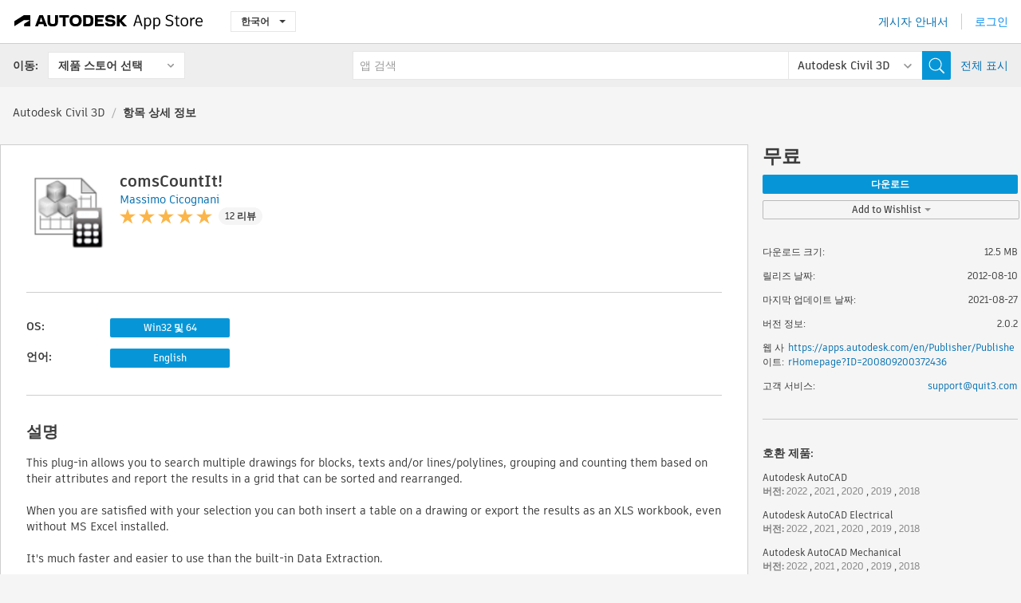

--- FILE ---
content_type: text/html; charset=utf-8
request_url: https://apps.autodesk.com/CIV3D/ko/Detail/Index?id=2167190461193733548&appLang=en&os=Win32_64
body_size: 20846
content:



<!DOCTYPE html>

<html lang="ko">
<head>
    <meta charset="utf-8">
    <meta http-equiv="X-UA-Compatible" content="IE=edge,chrome=1">

    <title>
    comsCountIt! | Autodesk Civil 3D | Autodesk App Store
</title>
    <meta name="description" content='
    Search multiple drawings for blocks or texts, grouping and counting them based on their attributes. Results can both be inserted as a table or exported as XLS workbook. Table tools included.
'>
    <meta name="keywords" content='
    Autodesk Application Store, Autodesk App Store, Autodesk Exchange Apps, Autodesk Apps, Autodesk 소프트웨어, 플러그인, 애드온, Autodesk AutoCAD, Autodesk AutoCAD Electrical, Autodesk AutoCAD Mechanical, Autodesk AutoCAD Architecture, Autodesk AutoCAD MEP, Autodesk® Civil 3D®, Autodesk AutoCAD Map 3D, Autodesk AutoCAD Plant 3D,ACAD_E___Analysis & Simulation, ACAD_E___Scheduling & Productivity, ACD___Blocks, ACD___Counting, ACD___Scheduling & Productivity, AMECH___Blocks, AMECH___Counting, AMECH___Scheduling & Productivity, ARCH___Blocks, ARCH___Counting, ARCH___Scheduling & Productivity, MEP___Blocks, MEP___Counting, MEP___Scheduling & Productivity, CIV3D___Blocks, CIV3D___Counting, CIV3D___Scheduling & Productivity, MAP3D___Blocks, MAP3D___Counting, PLNT3D___Calculation And Analysis, PLNT3D___Productivity
'>

    <meta name="author" content="">
    <meta name="viewport" content="width=1032, minimum-scale=0.65, maximum-scale=1.0">



<script>
    var analytics_id;
    var subscription_category;

    var bannedCountry = false;



    var getUrl = window.location;
    var baseUrl = getUrl.protocol + "//" + getUrl.host;


    fetch(baseUrl + '/api/Utils/ValidateCountry', {
        method: 'POST',
        headers: {
            'Content-Type': 'text/plain',
            'X-Requested-With': 'XMLHttpRequest'
        }
    })
        .then(response => response.text())
        .then(data => {
            bannedCountry = data;

            if (bannedCountry === 'False') {

                fetch(baseUrl + '/api/Utils/GetAnalyticsId', {
                    method: 'POST',
                    headers: {
                        'Content-Type': 'text/plain',
                        'X-Requested-With': 'XMLHttpRequest'
                    }
                })
                    .then(response => response.text())
                    .then(data => {
                        analytics_id = data;
                    })
                    .catch(error => {
                        console.error('An error occurred:', error);
                    });




                fetch(baseUrl + '/api/Utils/GetSubscriptionCategory', {
                    method: 'POST',
                    headers: {
                        'Content-Type': 'text/plain',
                        'X-Requested-With': 'XMLHttpRequest'
                    }
                })
                    .then(response => response.text())
                    .then(data => {
                        subscription_category = data;

                        if (!('pendo' in window)) {
                            window.pendo = { _q: [] };
                            for (const func_name of ['initialize', 'identify', 'updateOptions', 'pageLoad', 'track']) {
                                pendo[func_name] = function () {
                                    if (func_name === 'initialize') {
                                        pendo._q.unshift([func_name, ...arguments])
                                    } else {
                                        pendo._q.push([func_name, ...arguments])
                                    }
                                }
                            }
                        }

                        const language = document.cookie.split("; ").find((row) => row.startsWith("appLanguage="))?.split("=")[1];

                        pendo.initialize({
                            visitor: {
                                id: analytics_id,
                                role: (subscription_category === null || subscription_category.trim() === "") ? 'anonymous' : subscription_category,
                                appLanguage: language || 'en'
                            },
                            excludeAllText: true,
                        })

                    })
                    .catch(error => {
                        console.error('An error occurred:', error);
                    });
            }

        })
        .catch(error => {
            console.error('An error occurred:', error);
        });


    

</script>
<script async type="text/javascript" src="//tags.tiqcdn.com/utag/autodesk/apps/prod/utag.js"></script>


                <link rel="alternate" hreflang="cs" href="http://apps.autodesk.com/CIV3D/cs/Detail/Index?id=2167190461193733548&amp;ln=en&amp;os=Win32_64" />
                <link rel="alternate" hreflang="de" href="http://apps.autodesk.com/CIV3D/de/Detail/Index?id=2167190461193733548&amp;ln=en&amp;os=Win32_64" />
                <link rel="alternate" hreflang="en" href="http://apps.autodesk.com/CIV3D/en/Detail/Index?id=2167190461193733548&amp;ln=en&amp;os=Win32_64" />
                <link rel="alternate" hreflang="es" href="http://apps.autodesk.com/CIV3D/es/Detail/Index?id=2167190461193733548&amp;ln=en&amp;os=Win32_64" />
                <link rel="alternate" hreflang="fr" href="http://apps.autodesk.com/CIV3D/fr/Detail/Index?id=2167190461193733548&amp;ln=en&amp;os=Win32_64" />
                <link rel="alternate" hreflang="hu" href="http://apps.autodesk.com/CIV3D/hu/Detail/Index?id=2167190461193733548&amp;ln=en&amp;os=Win32_64" />
                <link rel="alternate" hreflang="it" href="http://apps.autodesk.com/CIV3D/it/Detail/Index?id=2167190461193733548&amp;ln=en&amp;os=Win32_64" />
                <link rel="alternate" hreflang="ja" href="http://apps.autodesk.com/CIV3D/ja/Detail/Index?id=2167190461193733548&amp;ln=en&amp;os=Win32_64" />
                <link rel="alternate" hreflang="pl" href="http://apps.autodesk.com/CIV3D/pl/Detail/Index?id=2167190461193733548&amp;ln=en&amp;os=Win32_64" />
                <link rel="alternate" hreflang="pt" href="http://apps.autodesk.com/CIV3D/pt/Detail/Index?id=2167190461193733548&amp;ln=en&amp;os=Win32_64" />
                <link rel="alternate" hreflang="ru" href="http://apps.autodesk.com/CIV3D/ru/Detail/Index?id=2167190461193733548&amp;ln=en&amp;os=Win32_64" />
                <link rel="alternate" hreflang="zh-CN" href="http://apps.autodesk.com/CIV3D/zh-CN/Detail/Index?id=2167190461193733548&amp;ln=en&amp;os=Win32_64" />
                <link rel="alternate" hreflang="zh-TW" href="http://apps.autodesk.com/CIV3D/zh-TW/Detail/Index?id=2167190461193733548&amp;ln=en&amp;os=Win32_64" />

    <link rel="shortcut icon" href='https://s3.amazonaws.com/apps-build-content/appstore/1.0.0.157-PRODUCTION/Content/images/favicon.ico'>
        <link rel="stylesheet" href='https://s3.amazonaws.com/apps-build-content/appstore/1.0.0.157-PRODUCTION/Content/css/appstore-combined.min.css' />
    
    
    

</head>
<body>
    
    <div id="wrap" class="">
            <header id="header" class="header" role="navigation">
                <div class="header__navbar-container">
                    <div class="header__left-side --hide-from-pdf">
                        <div class="header__logo-wrapper">
                            <a class="header__logo-link" href="/ko" aria-label="Autodesk App Store" title="Autodesk App Store"></a>
                        </div>
                        <div class="header__language-wrapper --hide-from-pdf">

<div class="btn-group language-changer">
    <button type="button" class="btn btn-default dropdown-toggle" data-toggle="dropdown">
        한국어
        <span class="caret"></span>
    </button>
    <ul class="dropdown-menu" role="menu">
            <li data-language="cs" class="lang-selectable">
                <a>Čeština</a>
            </li>
            <li data-language="de" class="lang-selectable">
                <a>Deutsch</a>
            </li>
            <li data-language="fr" class="lang-selectable">
                <a>Fran&#231;ais</a>
            </li>
            <li data-language="en" class="lang-selectable">
                <a>English</a>
            </li>
            <li data-language="es" class="lang-selectable">
                <a>Espa&#241;ol</a>
            </li>
            <li data-language="hu" class="lang-selectable">
                <a>Magyar</a>
            </li>
            <li data-language="it" class="lang-selectable">
                <a>Italiano</a>
            </li>
            <li data-language="ja" class="lang-selectable">
                <a>日本語</a>
            </li>
            <li data-language="ko" class="hover">
                <a>한국어</a>
            </li>
            <li data-language="pl" class="lang-selectable">
                <a>Polski</a>
            </li>
            <li data-language="pt" class="lang-selectable">
                <a>Portugu&#234;s</a>
            </li>
            <li data-language="ru" class="lang-selectable">
                <a>Русский</a>
            </li>
            <li data-language="zh-CN" class="lang-selectable">
                <a>简体中文</a>
            </li>
            <li data-language="zh-TW" class="lang-selectable">
                <a>繁體中文</a>
            </li>
    </ul>
    
</div>                        </div>
                    </div>

                    <div class="header__right-side --hide-from-pdf">


<div class="collapse navbar-collapse pull-right login-panel" id="bs-example-navbar-collapse-l">
    <ul class="nav navbar-nav navbar-right">
        <li>
            <a href="https://damassets.autodesk.net/content/dam/autodesk/www/pdfs/app-store-getting-started-guide.pdf" target="_blank">게시자 안내서</a>
        </li>

            <!--<li>
                <nav class="user-panel">-->
                        <!--<a id="get_started_button" data-autostart="false" tabindex="0" role="button"
                              data-href='/Authentication/AuthenticationOauth2?returnUrl=%2Fiframe_return.htm%3Fgoto%3Dhttps%253a%252f%252fapps.autodesk.com%253a443%252fCIV3D%252fko%252fDetail%252fIndex%253fid%253d2167190461193733548%2526appLang%253den%2526os%253dWin32_64&amp;isImmediate=false&amp;response_type=id_token&amp;response_mode=form_post&amp;client_id=bVmKFjCVzGk3Gp0A0c4VQd3TBNAbAYj2&amp;redirect_uri=http%3A%2F%2Fappstore-local.autodesk.com%3A1820%2FAuthentication%2FAuthenticationOauth2&amp;scope=openid&amp;nonce=12321321&amp;state=12321321&amp;prompt=login'>
                            로그인
                        </a>-->
                <!--</nav>
            </li>-->
            <li>
                <nav class="user-panel">
                    <ul>


                        <a href="/Authentication/AuthenticationOauth2?returnUrl=%2Fiframe_return.htm%3Fgoto%3Dhttps%253a%252f%252fapps.autodesk.com%253a443%252fCIV3D%252fko%252fDetail%252fIndex%253fid%253d2167190461193733548%2526appLang%253den%2526os%253dWin32_64&amp;isImmediate=false&amp;response_type=id_token&amp;response_mode=form_post&amp;client_id=bVmKFjCVzGk3Gp0A0c4VQd3TBNAbAYj2&amp;redirect_uri=http%3A%2F%2Fappstore-local.autodesk.com%3A1820%2FAuthentication%2FAuthenticationOauth2&amp;scope=openid&amp;nonce=12321321&amp;state=12321321">
                            로그인
                        </a>

                    </ul>
                </nav>
            </li>
    </ul>
</div>                    </div>
                </div>
                    <div class="navbar navbar-toolbar">
                        <div class="navbar-toolbar__left-side">
                            <div class="navbar__dropdown-label-wrapper">
                                <span class="navbar__dropdown-label">이동:</span>
                            </div>
                            <div class="navbar__dropdown-wrapper">
                                <div class="btn-group">
                                    <button type="button" class="btn btn-default dropdown-toggle dropdown-toggle--toolbar" data-toggle="dropdown">
                                        제품 스토어 선택
                                    </button>
                                    <ul class="dropdown-menu dropdown-menu-store" currentstore="CIV3D" role="menu">
                                            <li data-submenu-id="submenu-ACD">
                                                <a class="first-a" ga-storeid="Detail--ACD" href="/ACD/ko/Home/Index">
                                                    AutoCAD
                                                </a>
                                            </li>
                                            <li data-submenu-id="submenu-RVT">
                                                <a class="first-a" ga-storeid="Detail--RVT" href="/RVT/ko/Home/Index">
                                                    Revit
                                                </a>
                                            </li>
                                            <li data-submenu-id="submenu-BIM360">
                                                <a class="first-a" ga-storeid="Detail--BIM360" href="/BIM360/ko/Home/Index">
                                                    ACC &amp; BIM360
                                                </a>
                                            </li>
                                            <li data-submenu-id="submenu-FORMIT">
                                                <a class="first-a" ga-storeid="Detail--FORMIT" href="/FORMIT/ko/Home/Index">
                                                    FormIt
                                                </a>
                                            </li>
                                            <li data-submenu-id="submenu-SPCMKR">
                                                <a class="first-a" ga-storeid="Detail--SPCMKR" href="/SPCMKR/ko/Home/Index">
                                                    Forma
                                                </a>
                                            </li>
                                            <li data-submenu-id="submenu-INVNTOR">
                                                <a class="first-a" ga-storeid="Detail--INVNTOR" href="/INVNTOR/ko/Home/Index">
                                                    Inventor
                                                </a>
                                            </li>
                                            <li data-submenu-id="submenu-FUSION">
                                                <a class="first-a" ga-storeid="Detail--FUSION" href="/FUSION/ko/Home/Index">
                                                    Fusion
                                                </a>
                                            </li>
                                            <li data-submenu-id="submenu-3DSMAX">
                                                <a class="first-a" ga-storeid="Detail--3DSMAX" href="/3DSMAX/ko/Home/Index">
                                                    3ds Max
                                                </a>
                                            </li>
                                            <li data-submenu-id="submenu-MAYA">
                                                <a class="first-a" ga-storeid="Detail--MAYA" href="/MAYA/ko/Home/Index">
                                                    Maya
                                                </a>
                                            </li>
                                            <li data-submenu-id="submenu-RSA">
                                                <a class="first-a" ga-storeid="Detail--RSA" href="/RSA/ko/Home/Index">
                                                    Robot Structural Analysis
                                                </a>
                                            </li>
                                            <li data-submenu-id="submenu-ADSTPR">
                                                <a class="first-a" ga-storeid="Detail--ADSTPR" href="/ADSTPR/ko/Home/Index">
                                                    Autodesk Advance Steel
                                                </a>
                                            </li>
                                            <li data-submenu-id="submenu-ARCH">
                                                <a class="first-a" ga-storeid="Detail--ARCH" href="/ARCH/ko/Home/Index">
                                                    AutoCAD Architecture
                                                </a>
                                            </li>
                                            <li data-submenu-id="submenu-CIV3D">
                                                <a class="first-a" ga-storeid="Detail--CIV3D" href="/CIV3D/ko/Home/Index">
                                                    Autodesk Civil 3D
                                                </a>
                                            </li>
                                            <li data-submenu-id="submenu-MEP">
                                                <a class="first-a" ga-storeid="Detail--MEP" href="/MEP/ko/Home/Index">
                                                    AutoCAD MEP
                                                </a>
                                            </li>
                                            <li data-submenu-id="submenu-AMECH">
                                                <a class="first-a" ga-storeid="Detail--AMECH" href="/AMECH/ko/Home/Index">
                                                    AutoCAD Mechanical
                                                </a>
                                            </li>
                                            <li data-submenu-id="submenu-MAP3D">
                                                <a class="first-a" ga-storeid="Detail--MAP3D" href="/MAP3D/ko/Home/Index">
                                                    AutoCAD Map 3D
                                                </a>
                                            </li>
                                            <li data-submenu-id="submenu-ACAD_E">
                                                <a class="first-a" ga-storeid="Detail--ACAD_E" href="/ACAD_E/ko/Home/Index">
                                                    AutoCAD Electrical
                                                </a>
                                            </li>
                                            <li data-submenu-id="submenu-PLNT3D">
                                                <a class="first-a" ga-storeid="Detail--PLNT3D" href="/PLNT3D/ko/Home/Index">
                                                    AutoCAD Plant 3D
                                                </a>
                                            </li>
                                            <li data-submenu-id="submenu-ALIAS">
                                                <a class="first-a" ga-storeid="Detail--ALIAS" href="/ALIAS/ko/Home/Index">
                                                    Alias
                                                </a>
                                            </li>
                                            <li data-submenu-id="submenu-NAVIS">
                                                <a class="first-a" ga-storeid="Detail--NAVIS" href="/NAVIS/ko/Home/Index">
                                                    Navisworks
                                                </a>
                                            </li>
                                            <li data-submenu-id="submenu-VLTC">
                                                <a class="first-a" ga-storeid="Detail--VLTC" href="/VLTC/ko/Home/Index">
                                                    Vault
                                                </a>
                                            </li>
                                            <li data-submenu-id="submenu-SCFD">
                                                <a class="first-a" ga-storeid="Detail--SCFD" href="/SCFD/ko/Home/Index">
                                                    Simulation
                                                </a>
                                            </li>
                                    </ul>
                                </div>
                            </div>
                        </div>
                        <div class="navbar-toolbar__right-side">
                            <div id="search-plugin" class="pull-right detail-search-suggestion">


<div class="search-type-area">
    <label id="search-apps-placeholder-hint" hidden="hidden">앱 검색</label>
    <label id="search-publishers-placeholder-hint" hidden="hidden">게시자 검색</label>

        <span class="search-type search-type-hightlighted" id="search-apps">앱</span>
        <span class="search-type search-type-unhightlighted" id="search-publishers">게시자</span>
</div>

<div class="search-form-wrapper">
    <form id="search-form" class="normal-search Detail" name="search-form" action="/CIV3D/ko/List/Search" method="get">
        <input type="hidden" name="isAppSearch" value="True" />
        <div id="search">
            <div class="search-wrapper">
                <div class="search-form-content">
                    <div class="nav-right">
                        <div class="nav-search-scope">
                            <div class="nav-search-facade" data-value="search-alias=aps">
                                AutoCAD<span class="caret"></span>
                            </div>
                            <select name="searchboxstore" id="search-box-store-selector" class="search-box-store-selector">
                                        <option value="All" >모든 앱</option>
                                        <option value="ACD" >AutoCAD</option>
                                        <option value="RVT" >Revit</option>
                                        <option value="BIM360" >ACC &amp; BIM360</option>
                                        <option value="FORMIT" >FormIt</option>
                                        <option value="SPCMKR" >Forma</option>
                                        <option value="INVNTOR" >Inventor</option>
                                        <option value="FUSION" >Fusion</option>
                                        <option value="3DSMAX" >3ds Max</option>
                                        <option value="MAYA" >Maya</option>
                                        <option value="RSA" >Robot Structural Analysis</option>
                                        <option value="ADSTPR" >Autodesk Advance Steel</option>
                                        <option value="ARCH" >AutoCAD Architecture</option>
                                        <option value="CIV3D" selected=&quot;selected&quot;>Autodesk Civil 3D</option>
                                        <option value="MEP" >AutoCAD MEP</option>
                                        <option value="AMECH" >AutoCAD Mechanical</option>
                                        <option value="MAP3D" >AutoCAD Map 3D</option>
                                        <option value="ACAD_E" >AutoCAD Electrical</option>
                                        <option value="PLNT3D" >AutoCAD Plant 3D</option>
                                        <option value="ALIAS" >Alias</option>
                                        <option value="NAVIS" >Navisworks</option>
                                        <option value="VLTC" >Vault</option>
                                        <option value="SCFD" >Simulation</option>
                            </select>
                        </div>
                        <div class="nav-search-submit">
                            <button class="search-form-submit nav-input" type="submit"></button>
                        </div>


                        <input id="facet" name="facet" type="hidden" value="" />
                        <input id="collection" name="collection" type="hidden" value="" />
                        <input id="sort" name="sort" type="hidden" value="" />
                    </div><!-- nav-right -->
                    <div class="nav-fill">
                        <div class="nav-search-field">
                            <input autocomplete="off" class="search-form-keyword" data-query="" id="query-term" name="query" placeholder="앱 검색" size="45" type="text" value="" />
                            <input type="hidden" id="for-cache-search-str">
                            <ul id="search-suggestions-box" class="search-suggestions-box-ul" hidden="hidden"></ul>
                        </div>
                    </div>
                </div>
            </div>
        </div>
    </form>

        <div class="show-all-wrapper">
            <span class="show_all">전체 표시</span>
        </div>
</div>
                            </div>
                        </div>
                    </div>
            </header>

        

    <!-- neck -->
    <div id="neck">
        <div class="neck-content">
            <div class="breadcrumb">
                                <a href="https://apps.autodesk.com/CIV3D/ko/Home/Index">Autodesk Civil 3D</a>
                            <span class="breadcrumb-divider">/</span>
                            <span class="last">항목 상세 정보</span>
            </div>
        </div>
    </div>
    <!-- end neck -->



            <link rel="stylesheet" href='https://s3.amazonaws.com/apps-build-content/appstore/1.0.0.157-PRODUCTION/Content/css/lib/fs.stepper.css' />





<style>
    .button {
        background-color: #4CAF50; /* Green */
        border: none;
        color: white;
        padding: 15px 32px;
        text-align: center;
        text-decoration: none;
        display: inline-block;
        font-size: 16px;
        margin: 4px 2px;
        cursor: pointer;
    }

    .button1 {
        border-radius: 2px;
    }

    .button2 {
        border-radius: 4px;
    }

    .button3 {
        border-radius: 8px;
    }

    .button4 {
        border-radius: 12px;
    }

    .button5 {
        border-radius: 50%;
    }
</style>
<div id="modal_blocks" style="display:none">
    <fieldset>
        <div class="container">
            <div class="row">
                <div class="col-xs-12">

                    <div class="modal fade" tabindex="-1" id="loginModal"
                         data-keyboard="false" data-backdrop="static" style=" width: 339px; height: 393px;">
                        <div class="main">
                            <h3 class="title" style="font-weight: 100; font-size: 28px; margin-bottom: 48px; border-bottom: 1px solid black; padding: 20px 0px 19px 56px;">
                                Unavailable<button style=" font-size: 54px; margin-right: 32px; padding: 10px 21px 7px 3px; font-weight: 100;" type="button" class="close" data-dismiss="modal">
                                    ×
                                </button>
                            </h3>

                            <div class="message" style="font-size: 23px; font-weight: 100; padding: 17px 26px 41px 55px; ">
                                <h4 style="font-weight: 100;">This product is not currently available in your region.</h4>
                            </div>
                        </div>
                    </div>

                </div>
            </div>
        </div>
    </fieldset>
</div>

<!-- main -->
<div id="main" class="detail-page clearfix detail-main">
    <!-- quicklinks end -->
    <div id="content">
        <div id="content-wrapper">
            <div class="app-details" id="detail">
                <div style="display:none !important;" class="id_ox"></div>
                <div style="display:none !important;" class="Email_ox"></div>
                <div style="display:none !important;" class="Name_ox"></div>
                <div class="app-details__info">
                    <div class="app-details__image-wrapper">
                        <img class="app-details__image" src="https://autodesk-exchange-apps-v-1-5-staging.s3.amazonaws.com/data/content/files/images/200809200372436/2167190461193733548/resized_a3740b49-20be-4e6c-bf17-33c4840bc3bb_.PNG?AWSAccessKeyId=AKIAWQAA5ADROJBNX5E4&amp;Expires=1768960404&amp;response-content-disposition=inline&amp;response-content-type=image%2Fpng&amp;Signature=X6BpqWVkXZGasSE4Ks2p%2FVOgtms%3D" alt="comsCountIt!" />
                    </div>
                    <div class="app-details__app-info" id="detail-info">
                        <div class="app-details__app-info-top">
                            <div class="app-details__title-wrapper">
                                <h1 class="app-details__title" id="detail-title" title="comsCountIt!">comsCountIt!</h1>

                            </div>
                            <div class="app-details__publisher-link-wrapper">
                                <a class="app-details__publisher-link" href="/ko/Publisher/PublisherHomepage?ID=200809200372436" target="_blank">
                                    <span class="seller">Massimo Cicognani</span>
                                </a>
                            </div>
                            <div class="app-details__rating-wrapper" id="detail-rating">
<input id="rating" name="rating" type="hidden" value="4.5" />
<div class="card__rating card__rating--small">
  <div class="star-rating-control">
          <div class="star-on star-rating"></div>
          <div class="star-on star-rating"></div>
          <div class="star-on star-rating"></div>
          <div class="star-on star-rating"></div>
          <div class="star-on star-rating"></div>
  </div>
</div>                                <a class="app-details__rating-link" href="#reviews">
                                    <span class="app-details__reviews-count reviews-count">12 리뷰</span>
                                </a>
                            </div>
                        </div>

                        <div class="app-details__app-info-bottom">
                            <div class="app-details__icons-wrapper icons-cont">
                                <div class="badge-div">


<div class="product-badge-div-placeholder">
</div>


<div class="s-price-cont s-price-cont-hidden">

        <span class="price">무료</span>
</div>                                </div>
                                
                            </div>
                        </div>
                    </div>
                </div>

                <div id="extra" class="app-details__extras" data-basicurl="https://apps.autodesk.com/CIV3D/ko/Detail/Index?id=">
                    <div class="app-details__versions-wrapper">
                            <div class="app-details__versions detail-versions-cont">
                                <div class="detail-version-cat">OS:</div>
                                <div class="detail-versions">
                                                <button class="flat-button flat-button-normal flat-button-slim app-os-default-btn" data-os="Win32_64">Win32 및 64</button>
                                </div>
                            </div>

                        <div class="app-details__versions detail-versions-cont">
                            <div class="detail-version-cat">언어:</div>
                            <div class="detail-versions">
                                                <button class="flat-button flat-button-normal flat-button-slim app-lang-default-btn" data-lang="en" data-os="Win32_64">English</button>
                            </div>
                        </div>
                    </div>

                    <div class="app-details__app-description">
                        <h2>설명</h2>
                        <div class="description">
                            <p>This plug-in allows you to search multiple drawings for blocks, texts and/or lines/polylines, grouping and counting them based on their attributes and report the results in a grid that can be sorted and rearranged.&nbsp;</p>
<p>&nbsp;</p>
<p>When you are satisfied with your selection you can both insert a table on a drawing or export the results as an XLS workbook, even without MS Excel installed.</p>
<p>&nbsp;</p>
<p>It's much faster and easier to use than the built-in Data Extraction.</p>
<p>&nbsp;</p>
<p>The plug-in comes also with three handy tools for table management: Table Sort, Table Merge with add-up capabilities, and Table Paste to paste Excel data directly as an Autodesk&reg; AutoCAD&reg; table.</p>
<p>&nbsp;</p>
<p>This software now is free and will remain free. However, you cannot sell or distribute it for profit, nor you cannot decompile and use the code without explicit agreement with us.</p>
<p><strong>Beware! This is the final release. There won't be any updates for 2023.<br />Thank you for all the support during the past years!</strong></p>
                        </div>

                            <div class="description">
                                <a class="helpdoc" target="_blank" href="https://apps.autodesk.com/CIV3D/en/Detail/HelpDoc?appId=2167190461193733548&amp;appLang=en&amp;os=Win32_64">도움말 문서 읽기</a>
                            </div>
                    </div>

                    <div class="app-details__app-about-version">
                            <h2>이 버전 정보</h2>
                            <div class="description">
                                <div class="version-title">버전 2.0.2, 2021-08-27</div>
                                <div style="margin-top: 10px; white-space: pre-wrap;">Added 2022 support. Final release. There won't be any update to 2023.</div>
                            </div>

                    </div>
                </div>


<div id="screenshots">
        <h2 class="title">스크린샷 및 비디오</h2>
        <div class="preview-container">
            <div class="preview-prev" style="display: none;"></div>
            <div class="preview-next" style=""></div>
            <div class="preview-overlay">
                <div class="center-icon"></div>
            </div>
            <img id="image-viewer"/>
            <iframe id="video-viewer" scrolling="no" style="display:none;height:508px;" frameborder="0" allowfullscreen webkitallowfullscreen></iframe>
        </div>
        <div class="text-container">
            <span class="title"></span>
            <br/>
            <span class="description"></span>
        </div>
        <ul id="mycarousel" class="jcarousel-skin-tango">
            <li>
			    <div class="img-container">
                        <a href="https://autodesk-exchange-apps-v-1-5-staging.s3.amazonaws.com/data/content/files/images/200809200372436/2167190461193733548/original_6c7f46be-ff45-4e7a-a192-dc533dd6dcc2_.png?AWSAccessKeyId=AKIAWQAA5ADROJBNX5E4&amp;Expires=1768754098&amp;response-content-disposition=inline&amp;response-content-type=image%2Fpng&amp;Signature=%2B4HNhZQQ0QJ1Gmi%2Fvtmgtp1EW4Q%3D" data-title="" data-type="image" data-desc="Step 2: filtering and grouping">
                            <img src="https://autodesk-exchange-apps-v-1-5-staging.s3.amazonaws.com/data/content/files/images/200809200372436/2167190461193733548/original_6c7f46be-ff45-4e7a-a192-dc533dd6dcc2_.png?AWSAccessKeyId=AKIAWQAA5ADROJBNX5E4&amp;Expires=1768754098&amp;response-content-disposition=inline&amp;response-content-type=image%2Fpng&amp;Signature=%2B4HNhZQQ0QJ1Gmi%2Fvtmgtp1EW4Q%3D" alt="" />
                        </a>
			    </div>
		    </li>
            <li>
			    <div class="img-container">
                        <a href="https://autodesk-exchange-apps-v-1-5-staging.s3.amazonaws.com/data/content/files/images/200809200372436/2167190461193733548/original_cd64fbd5-713c-4329-abc9-2c6bce60e25d_.png?AWSAccessKeyId=AKIAWQAA5ADROJBNX5E4&amp;Expires=1768754098&amp;response-content-disposition=inline&amp;response-content-type=image%2Fpng&amp;Signature=6mFqyxT2Lf5DPWgtHC%2FTzpxRId4%3D" data-title="" data-type="image" data-desc="Step 4: insert results as table">
                            <img src="https://autodesk-exchange-apps-v-1-5-staging.s3.amazonaws.com/data/content/files/images/200809200372436/2167190461193733548/original_cd64fbd5-713c-4329-abc9-2c6bce60e25d_.png?AWSAccessKeyId=AKIAWQAA5ADROJBNX5E4&amp;Expires=1768754098&amp;response-content-disposition=inline&amp;response-content-type=image%2Fpng&amp;Signature=6mFqyxT2Lf5DPWgtHC%2FTzpxRId4%3D" alt="" />
                        </a>
			    </div>
		    </li>
            <li>
			    <div class="img-container">
                        <a href="https://autodesk-exchange-apps-v-1-5-staging.s3.amazonaws.com/data/content/files/images/200809200372436/2167190461193733548/original_e40b62db-1598-4306-a692-abf0e002d244_.png?AWSAccessKeyId=AKIAWQAA5ADROJBNX5E4&amp;Expires=1768754098&amp;response-content-disposition=inline&amp;response-content-type=image%2Fpng&amp;Signature=L1r4h%2B08%2FrJLsH8g7Z0n9I%2Fr%2BzU%3D" data-title="" data-type="image" data-desc="Step 3: result preview, grid re-arranging">
                            <img src="https://autodesk-exchange-apps-v-1-5-staging.s3.amazonaws.com/data/content/files/images/200809200372436/2167190461193733548/original_e40b62db-1598-4306-a692-abf0e002d244_.png?AWSAccessKeyId=AKIAWQAA5ADROJBNX5E4&amp;Expires=1768754098&amp;response-content-disposition=inline&amp;response-content-type=image%2Fpng&amp;Signature=L1r4h%2B08%2FrJLsH8g7Z0n9I%2Fr%2BzU%3D" alt="" />
                        </a>
			    </div>
		    </li>
            <li>
			    <div class="img-container">
                        <a href="https://autodesk-exchange-apps-v-1-5-staging.s3.amazonaws.com/data/content/files/images/200809200372436/2167190461193733548/original_6d1e9e96-d128-4a2b-9363-34eba2a16841_.png?AWSAccessKeyId=AKIAWQAA5ADROJBNX5E4&amp;Expires=1768754098&amp;response-content-disposition=inline&amp;response-content-type=image%2Fpng&amp;Signature=vJn8LbxsLHb7VIdunVS6AroCqAM%3D" data-title="" data-type="image" data-desc="Step 1: selecting drawing(s) to be searched">
                            <img src="https://autodesk-exchange-apps-v-1-5-staging.s3.amazonaws.com/data/content/files/images/200809200372436/2167190461193733548/original_6d1e9e96-d128-4a2b-9363-34eba2a16841_.png?AWSAccessKeyId=AKIAWQAA5ADROJBNX5E4&amp;Expires=1768754098&amp;response-content-disposition=inline&amp;response-content-type=image%2Fpng&amp;Signature=vJn8LbxsLHb7VIdunVS6AroCqAM%3D" alt="" />
                        </a>
			    </div>
		    </li>
	    </ul>
        
</div>
            </div>

<div id="reviews">
  <h2>고객 리뷰</h2>
        <div class="reviews-stars">
<input id="rating" name="rating" type="hidden" value="4.5" />
<div class="card__rating card__rating--small">
  <div class="star-rating-control">
          <div class="star-on star-rating"></div>
          <div class="star-on star-rating"></div>
          <div class="star-on star-rating"></div>
          <div class="star-on star-rating"></div>
          <div class="star-on star-rating"></div>
  </div>
</div>            <div class="reviews-stars__reviews-count reviews-count">12 리뷰</div>
        </div>
        <div class="reviews-info">
                <span class="comment signin_linkOauth2" data-href='/Authentication/AuthenticationOauth2?returnUrl=%2Fiframe_return.htm%3Fgoto%3D%252fCIV3D%252fko%252fDetail%252fIndex%253fid%253d2167190461193733548%2526appLang%253den%2526os%253dWin32_64&amp;isImmediate=false'>
                    리뷰를 작성하려면 로그인하십시오.
                </span>
                <a class="get-tech-help" href="mailto:support@quit3.com">기술 도움말 보기</a>
        </div>

  <div id="comments">
    <div id="comments-container">
        <ul id="comments-list">
                <li class="comment-item">
                    <div class="comment-rate">
<input id="rating" name="rating" type="hidden" value="5" />
<div class="card__rating card__rating--small">
  <div class="star-rating-control">
          <div class="star-on star-rating"></div>
          <div class="star-on star-rating"></div>
          <div class="star-on star-rating"></div>
          <div class="star-on star-rating"></div>
          <div class="star-on star-rating"></div>
  </div>
</div>                            <span class="comment-subject" id="5066166095399467789">How to make it work in AutoCAD 2024</span>
                    </div>
                    <div class="comment-info">
                        <div class="comment-info__wrapper">
                            <span class="comment-name">Adrian Schoenberg | </span>
                            <span class="comment-date">9월 03, 2023</span>
                                <span class="veirified-download">다운로드 확인</span>
                                <a class="whats-verified-download" data-href="/ko/Public/WhatsVerifiedDownload">(이것은 무엇입니까?)</a>
                        </div>
                        
                        <div class="comment-description">
                            <p><p>Look for the file PackageContents.xml of each plug-in in the plugin folder on your PC.<br /><br />Usual paths for plugins are:<br /><br />C:\ProgramData\Autodesk\ApplicationPlugins\<br />%AppData%\Autodesk\ApplicationPlugins\<br /><br />In the file PackageContents.xml of each plug-in you must look for the following value:<br /><br />SeriesMax=<br /><br />This value defines what AutoCAD version will load up the plug-in and what version will not load it.<br /><br />For the plugin to be loaded by AutoCAD 2023 for example, you have to change the value to R24.3<br /><br />SeriesMax="R24.3"<br /><br />Now the plug-in will load in AutoCAD 2023.</p></p>
                        </div>
                    </div>
                    <div class="write-a-comment">
                        <span class="write-comment-link comment-action signin_linkOauth2 iframe"
                              data-href="/Authentication/AuthenticationOauth2?returnUrl=%2Fiframe_return.htm%3Fgoto%3Dhttp%3A%2F%2Fapps.autodesk.com%2FCIV3D%2Fko%2FDetail%2FIndex%3Fid%3D2167190461193733548%26appLang%3Den%26os%3DWin32_64&amp;isImmediate=false">
                            응답
                        </span>
                        <form class="sub-comment-form sub-comment-form-hidden" method="post" action="/ko/Comment/DoComment">
                            <input id="commentId" name="commentId" type="hidden" value="" />
                            <input id="appId" name="appId" type="hidden" value="2167190461193733548" />
                            <input id="appName" name="appName" type="hidden" value="comsCountIt!" />
                            <input id="title" name="title" type="hidden" value="" />
                            <input id="repliedid" name="repliedid" type="hidden" value="5066166095399467789" />
                            <input id="description" name="description" type="hidden" value="" />
                            <input id="appPublisherId" name="appPublisherId" type="hidden" value="200809200372436" />
                            <input id="storeId" name="storeId" type="hidden" value="CIV3D" />
                            <input id="appLang" name="appLang" type="hidden" value="en" />

                            <textarea rows="5" cols="104" name="CommentByUser" class="sub-comment-textarea"></textarea>
                            <div class="textarea-submit-buttons-wrapper">
                                <input type="button" class="write-a-comment-cancel fresh-button fresh-button--secondary" value="취소" />
                                <input class="write-comment-form-submit fresh-button fresh-button--primary" type="button" value="제출" />
                            </div>
                        </form>
                    </div>
                    <div class="add-sub-comments">
                        <div class="all-sub-comments">
                        </div>
                        
                    </div>
                </li>
                    <hr/>
                <li class="comment-item">
                    <div class="comment-rate">
<input id="rating" name="rating" type="hidden" value="5" />
<div class="card__rating card__rating--small">
  <div class="star-rating-control">
          <div class="star-on star-rating"></div>
          <div class="star-on star-rating"></div>
          <div class="star-on star-rating"></div>
          <div class="star-on star-rating"></div>
          <div class="star-on star-rating"></div>
  </div>
</div>                            <span class="comment-subject" id="2410725516321705515">Very good but...</span>
                    </div>
                    <div class="comment-info">
                        <div class="comment-info__wrapper">
                            <span class="comment-name">Aleksey Yaresko | </span>
                            <span class="comment-date">12월 02, 2021</span>
                                <span class="veirified-download">다운로드 확인</span>
                                <a class="whats-verified-download" data-href="/ko/Public/WhatsVerifiedDownload">(이것은 무엇입니까?)</a>
                        </div>
                        
                        <div class="comment-description">
                            <p><p>Hi,&nbsp;<br />This is a very good app. I do not understand why the application does not count the selected items but excludes them from the overall calculation. Am I doing something wrong?</p></p>
                        </div>
                    </div>
                    <div class="write-a-comment">
                        <span class="write-comment-link comment-action signin_linkOauth2 iframe"
                              data-href="/Authentication/AuthenticationOauth2?returnUrl=%2Fiframe_return.htm%3Fgoto%3Dhttp%3A%2F%2Fapps.autodesk.com%2FCIV3D%2Fko%2FDetail%2FIndex%3Fid%3D2167190461193733548%26appLang%3Den%26os%3DWin32_64&amp;isImmediate=false">
                            응답
                        </span>
                        <form class="sub-comment-form sub-comment-form-hidden" method="post" action="/ko/Comment/DoComment">
                            <input id="commentId" name="commentId" type="hidden" value="" />
                            <input id="appId" name="appId" type="hidden" value="2167190461193733548" />
                            <input id="appName" name="appName" type="hidden" value="comsCountIt!" />
                            <input id="title" name="title" type="hidden" value="" />
                            <input id="repliedid" name="repliedid" type="hidden" value="2410725516321705515" />
                            <input id="description" name="description" type="hidden" value="" />
                            <input id="appPublisherId" name="appPublisherId" type="hidden" value="200809200372436" />
                            <input id="storeId" name="storeId" type="hidden" value="CIV3D" />
                            <input id="appLang" name="appLang" type="hidden" value="en" />

                            <textarea rows="5" cols="104" name="CommentByUser" class="sub-comment-textarea"></textarea>
                            <div class="textarea-submit-buttons-wrapper">
                                <input type="button" class="write-a-comment-cancel fresh-button fresh-button--secondary" value="취소" />
                                <input class="write-comment-form-submit fresh-button fresh-button--primary" type="button" value="제출" />
                            </div>
                        </form>
                    </div>
                    <div class="add-sub-comments">
                        <div class="all-sub-comments">
                                    <div class="sub-comment-entity">
                                        <div class="sub-comment" data-cId="4109288717790067945">
                                            <div class="sub-comment-title">
                                                <span class="comment-name" id="4109288717790067945">Massimo Cicognani</span>
                                                | <span class="comment-date">12월 03, 2021</span>
                                            </div>
                                            <div class="sub-comment-description sub-comment-description-normal">
                                                    <p>I&#39;ll check. Should work as expected (using the dedicated button on the 2nd tab).&#13;&#10;Pre-selection before launching the command is simply ignored.</p>
                                            </div>
                                        </div>
                                        <form method="post" class="edit-a-comment-form edit-a-comment-form-hidden" 
                                              action="/ko/Comment/DoComment">
                                            <input id="commentId" name="commentId" type="hidden" value="4109288717790067945" />
                                            <input id="appId" name="appId" type="hidden" value="2167190461193733548" />
                                            <input id="appName" name="appName" type="hidden" value="comsCountIt!" />
                                            <input id="title" name="title" type="hidden" value="" />
                                            <input id="repliedId" name="repliedId" type="hidden" value="2410725516321705515" />
                                            <input id="description" name="description" type="hidden" value="" />
                                            <input id="appPublisherId" name="appPublisherId" type="hidden" value="200809200372436" />
                                            <input id="storeId" name="storeId" type="hidden" value="CIV3D" />
                                            <input id="appLang" name="appLang" type="hidden" value="en" />

                                            <textarea name="CommentByUser" rows="5" cols="96">I&amp;#39;ll check. Should work as expected (using the dedicated button on the 2nd tab).&amp;#13;&amp;#10;Pre-selection before launching the command is simply ignored.</textarea>
                                            <div class="textarea-submit-buttons-wrapper">
                                                <input class="edit-comment-form-submit" type="button" value="제출"/>
                                                <input type="button" value="취소" class="edit-a-comment-cancel"/>
                                            </div>
                                        </form>
                                    </div>
                        </div>
                        
                    </div>
                </li>
                    <hr/>
                <li class="comment-item">
                    <div class="comment-rate">
<input id="rating" name="rating" type="hidden" value="3" />
<div class="card__rating card__rating--small">
  <div class="star-rating-control">
          <div class="star-on star-rating"></div>
          <div class="star-on star-rating"></div>
          <div class="star-on star-rating"></div>
          <div class="star-off star-rating"></div>
          <div class="star-off star-rating"></div>
  </div>
</div>                            <span class="comment-subject" id="886806893051005734">统计多线段和线段</span>
                    </div>
                    <div class="comment-info">
                        <div class="comment-info__wrapper">
                            <span class="comment-name">Jingye Ma | </span>
                            <span class="comment-date">4월 28, 2021</span>
                                <span class="veirified-download">다운로드 확인</span>
                                <a class="whats-verified-download" data-href="/ko/Public/WhatsVerifiedDownload">(이것은 무엇입니까?)</a>
                        </div>
                        
                        <div class="comment-description">
                            <p><p>不能统计统计多线段和线段的信息啊</p></p>
                        </div>
                    </div>
                    <div class="write-a-comment">
                        <span class="write-comment-link comment-action signin_linkOauth2 iframe"
                              data-href="/Authentication/AuthenticationOauth2?returnUrl=%2Fiframe_return.htm%3Fgoto%3Dhttp%3A%2F%2Fapps.autodesk.com%2FCIV3D%2Fko%2FDetail%2FIndex%3Fid%3D2167190461193733548%26appLang%3Den%26os%3DWin32_64&amp;isImmediate=false">
                            응답
                        </span>
                        <form class="sub-comment-form sub-comment-form-hidden" method="post" action="/ko/Comment/DoComment">
                            <input id="commentId" name="commentId" type="hidden" value="" />
                            <input id="appId" name="appId" type="hidden" value="2167190461193733548" />
                            <input id="appName" name="appName" type="hidden" value="comsCountIt!" />
                            <input id="title" name="title" type="hidden" value="" />
                            <input id="repliedid" name="repliedid" type="hidden" value="886806893051005734" />
                            <input id="description" name="description" type="hidden" value="" />
                            <input id="appPublisherId" name="appPublisherId" type="hidden" value="200809200372436" />
                            <input id="storeId" name="storeId" type="hidden" value="CIV3D" />
                            <input id="appLang" name="appLang" type="hidden" value="en" />

                            <textarea rows="5" cols="104" name="CommentByUser" class="sub-comment-textarea"></textarea>
                            <div class="textarea-submit-buttons-wrapper">
                                <input type="button" class="write-a-comment-cancel fresh-button fresh-button--secondary" value="취소" />
                                <input class="write-comment-form-submit fresh-button fresh-button--primary" type="button" value="제출" />
                            </div>
                        </form>
                    </div>
                    <div class="add-sub-comments">
                        <div class="all-sub-comments">
                        </div>
                        
                    </div>
                </li>
                    <hr/>
                <li class="comment-item">
                    <div class="comment-rate">
<input id="rating" name="rating" type="hidden" value="5" />
<div class="card__rating card__rating--small">
  <div class="star-rating-control">
          <div class="star-on star-rating"></div>
          <div class="star-on star-rating"></div>
          <div class="star-on star-rating"></div>
          <div class="star-on star-rating"></div>
          <div class="star-on star-rating"></div>
  </div>
</div>                            <span class="comment-subject" id="16412002561641185">Excelent plugin</span>
                    </div>
                    <div class="comment-info">
                        <div class="comment-info__wrapper">
                            <span class="comment-name">Sergio Laime | </span>
                            <span class="comment-date">2월 26, 2021</span>
                                <span class="veirified-download">다운로드 확인</span>
                                <a class="whats-verified-download" data-href="/ko/Public/WhatsVerifiedDownload">(이것은 무엇입니까?)</a>
                        </div>
                        
                        <div class="comment-description">
                            <p><p>Very recomended plugin count fastest blocks</p></p>
                        </div>
                    </div>
                    <div class="write-a-comment">
                        <span class="write-comment-link comment-action signin_linkOauth2 iframe"
                              data-href="/Authentication/AuthenticationOauth2?returnUrl=%2Fiframe_return.htm%3Fgoto%3Dhttp%3A%2F%2Fapps.autodesk.com%2FCIV3D%2Fko%2FDetail%2FIndex%3Fid%3D2167190461193733548%26appLang%3Den%26os%3DWin32_64&amp;isImmediate=false">
                            응답
                        </span>
                        <form class="sub-comment-form sub-comment-form-hidden" method="post" action="/ko/Comment/DoComment">
                            <input id="commentId" name="commentId" type="hidden" value="" />
                            <input id="appId" name="appId" type="hidden" value="2167190461193733548" />
                            <input id="appName" name="appName" type="hidden" value="comsCountIt!" />
                            <input id="title" name="title" type="hidden" value="" />
                            <input id="repliedid" name="repliedid" type="hidden" value="16412002561641185" />
                            <input id="description" name="description" type="hidden" value="" />
                            <input id="appPublisherId" name="appPublisherId" type="hidden" value="200809200372436" />
                            <input id="storeId" name="storeId" type="hidden" value="CIV3D" />
                            <input id="appLang" name="appLang" type="hidden" value="en" />

                            <textarea rows="5" cols="104" name="CommentByUser" class="sub-comment-textarea"></textarea>
                            <div class="textarea-submit-buttons-wrapper">
                                <input type="button" class="write-a-comment-cancel fresh-button fresh-button--secondary" value="취소" />
                                <input class="write-comment-form-submit fresh-button fresh-button--primary" type="button" value="제출" />
                            </div>
                        </form>
                    </div>
                    <div class="add-sub-comments">
                        <div class="all-sub-comments">
                        </div>
                        
                    </div>
                </li>
                    <hr/>
                <li class="comment-item">
                    <div class="comment-rate">
<input id="rating" name="rating" type="hidden" value="5" />
<div class="card__rating card__rating--small">
  <div class="star-rating-control">
          <div class="star-on star-rating"></div>
          <div class="star-on star-rating"></div>
          <div class="star-on star-rating"></div>
          <div class="star-on star-rating"></div>
          <div class="star-on star-rating"></div>
  </div>
</div>                            <span class="comment-subject" id="7987620787362771196">Great App</span>
                    </div>
                    <div class="comment-info">
                        <div class="comment-info__wrapper">
                            <span class="comment-name">Sławomir Sosfa | </span>
                            <span class="comment-date">6월 22, 2017</span>
                                <span class="veirified-download">다운로드 확인</span>
                                <a class="whats-verified-download" data-href="/ko/Public/WhatsVerifiedDownload">(이것은 무엇입니까?)</a>
                        </div>
                        
                        <div class="comment-description">
                            <p>Powerful app. Fast and easily retrieve data from Blocks and Text objects from multiple drawings without opening them.</p>
                        </div>
                    </div>
                    <div class="write-a-comment">
                        <span class="write-comment-link comment-action signin_linkOauth2 iframe"
                              data-href="/Authentication/AuthenticationOauth2?returnUrl=%2Fiframe_return.htm%3Fgoto%3Dhttp%3A%2F%2Fapps.autodesk.com%2FCIV3D%2Fko%2FDetail%2FIndex%3Fid%3D2167190461193733548%26appLang%3Den%26os%3DWin32_64&amp;isImmediate=false">
                            응답
                        </span>
                        <form class="sub-comment-form sub-comment-form-hidden" method="post" action="/ko/Comment/DoComment">
                            <input id="commentId" name="commentId" type="hidden" value="" />
                            <input id="appId" name="appId" type="hidden" value="2167190461193733548" />
                            <input id="appName" name="appName" type="hidden" value="comsCountIt!" />
                            <input id="title" name="title" type="hidden" value="" />
                            <input id="repliedid" name="repliedid" type="hidden" value="7987620787362771196" />
                            <input id="description" name="description" type="hidden" value="" />
                            <input id="appPublisherId" name="appPublisherId" type="hidden" value="200809200372436" />
                            <input id="storeId" name="storeId" type="hidden" value="CIV3D" />
                            <input id="appLang" name="appLang" type="hidden" value="en" />

                            <textarea rows="5" cols="104" name="CommentByUser" class="sub-comment-textarea"></textarea>
                            <div class="textarea-submit-buttons-wrapper">
                                <input type="button" class="write-a-comment-cancel fresh-button fresh-button--secondary" value="취소" />
                                <input class="write-comment-form-submit fresh-button fresh-button--primary" type="button" value="제출" />
                            </div>
                        </form>
                    </div>
                    <div class="add-sub-comments">
                        <div class="all-sub-comments">
                        </div>
                        
                    </div>
                </li>
                    <hr/>
                <li class="comment-item">
                    <div class="comment-rate">
<input id="rating" name="rating" type="hidden" value="5" />
<div class="card__rating card__rating--small">
  <div class="star-rating-control">
          <div class="star-on star-rating"></div>
          <div class="star-on star-rating"></div>
          <div class="star-on star-rating"></div>
          <div class="star-on star-rating"></div>
          <div class="star-on star-rating"></div>
  </div>
</div>                            <span class="comment-subject" id="1965401820301706433">Saves me a lot of time!</span>
                    </div>
                    <div class="comment-info">
                        <div class="comment-info__wrapper">
                            <span class="comment-name">Gregory Bernardo | </span>
                            <span class="comment-date">6월 20, 2017</span>
                                <span class="veirified-download">다운로드 확인</span>
                                <a class="whats-verified-download" data-href="/ko/Public/WhatsVerifiedDownload">(이것은 무엇입니까?)</a>
                        </div>
                        
                        <div class="comment-description">
                            <p>I have a demanding customer with multiple projects. Using this app I am able to reduce production and QC times! </p>
                        </div>
                    </div>
                    <div class="write-a-comment">
                        <span class="write-comment-link comment-action signin_linkOauth2 iframe"
                              data-href="/Authentication/AuthenticationOauth2?returnUrl=%2Fiframe_return.htm%3Fgoto%3Dhttp%3A%2F%2Fapps.autodesk.com%2FCIV3D%2Fko%2FDetail%2FIndex%3Fid%3D2167190461193733548%26appLang%3Den%26os%3DWin32_64&amp;isImmediate=false">
                            응답
                        </span>
                        <form class="sub-comment-form sub-comment-form-hidden" method="post" action="/ko/Comment/DoComment">
                            <input id="commentId" name="commentId" type="hidden" value="" />
                            <input id="appId" name="appId" type="hidden" value="2167190461193733548" />
                            <input id="appName" name="appName" type="hidden" value="comsCountIt!" />
                            <input id="title" name="title" type="hidden" value="" />
                            <input id="repliedid" name="repliedid" type="hidden" value="1965401820301706433" />
                            <input id="description" name="description" type="hidden" value="" />
                            <input id="appPublisherId" name="appPublisherId" type="hidden" value="200809200372436" />
                            <input id="storeId" name="storeId" type="hidden" value="CIV3D" />
                            <input id="appLang" name="appLang" type="hidden" value="en" />

                            <textarea rows="5" cols="104" name="CommentByUser" class="sub-comment-textarea"></textarea>
                            <div class="textarea-submit-buttons-wrapper">
                                <input type="button" class="write-a-comment-cancel fresh-button fresh-button--secondary" value="취소" />
                                <input class="write-comment-form-submit fresh-button fresh-button--primary" type="button" value="제출" />
                            </div>
                        </form>
                    </div>
                    <div class="add-sub-comments">
                        <div class="all-sub-comments">
                        </div>
                        
                    </div>
                </li>
                    <hr/>
                <li class="comment-item">
                    <div class="comment-rate">
<input id="rating" name="rating" type="hidden" value="5" />
<div class="card__rating card__rating--small">
  <div class="star-rating-control">
          <div class="star-on star-rating"></div>
          <div class="star-on star-rating"></div>
          <div class="star-on star-rating"></div>
          <div class="star-on star-rating"></div>
          <div class="star-on star-rating"></div>
  </div>
</div>                            <span class="comment-subject" id="3584661663055367861">This saved me serious time and headaches!</span>
                    </div>
                    <div class="comment-info">
                        <div class="comment-info__wrapper">
                            <span class="comment-name">Kevin Layton | </span>
                            <span class="comment-date">4월 25, 2016</span>
                                <span class="veirified-download">다운로드 확인</span>
                                <a class="whats-verified-download" data-href="/ko/Public/WhatsVerifiedDownload">(이것은 무엇입니까?)</a>
                        </div>
                        
                        <div class="comment-description">
                            <p>I had to combine BOM's from multiple piping isometric drawings, and extracting data from a 3D model was not an option. The table merge function is awesome! This needs to be advertised, as you'll see many people online asking how to join tables together but comsCountIt! isn't usually mentioned. Highly recommended!</p>
                        </div>
                    </div>
                    <div class="write-a-comment">
                        <span class="write-comment-link comment-action signin_linkOauth2 iframe"
                              data-href="/Authentication/AuthenticationOauth2?returnUrl=%2Fiframe_return.htm%3Fgoto%3Dhttp%3A%2F%2Fapps.autodesk.com%2FCIV3D%2Fko%2FDetail%2FIndex%3Fid%3D2167190461193733548%26appLang%3Den%26os%3DWin32_64&amp;isImmediate=false">
                            응답
                        </span>
                        <form class="sub-comment-form sub-comment-form-hidden" method="post" action="/ko/Comment/DoComment">
                            <input id="commentId" name="commentId" type="hidden" value="" />
                            <input id="appId" name="appId" type="hidden" value="2167190461193733548" />
                            <input id="appName" name="appName" type="hidden" value="comsCountIt!" />
                            <input id="title" name="title" type="hidden" value="" />
                            <input id="repliedid" name="repliedid" type="hidden" value="3584661663055367861" />
                            <input id="description" name="description" type="hidden" value="" />
                            <input id="appPublisherId" name="appPublisherId" type="hidden" value="200809200372436" />
                            <input id="storeId" name="storeId" type="hidden" value="CIV3D" />
                            <input id="appLang" name="appLang" type="hidden" value="en" />

                            <textarea rows="5" cols="104" name="CommentByUser" class="sub-comment-textarea"></textarea>
                            <div class="textarea-submit-buttons-wrapper">
                                <input type="button" class="write-a-comment-cancel fresh-button fresh-button--secondary" value="취소" />
                                <input class="write-comment-form-submit fresh-button fresh-button--primary" type="button" value="제출" />
                            </div>
                        </form>
                    </div>
                    <div class="add-sub-comments">
                        <div class="all-sub-comments">
                        </div>
                        
                    </div>
                </li>
                    <hr/>
                <li class="comment-item">
                    <div class="comment-rate">
<input id="rating" name="rating" type="hidden" value="4" />
<div class="card__rating card__rating--small">
  <div class="star-rating-control">
          <div class="star-on star-rating"></div>
          <div class="star-on star-rating"></div>
          <div class="star-on star-rating"></div>
          <div class="star-on star-rating"></div>
          <div class="star-off star-rating"></div>
  </div>
</div>                            <span class="comment-subject" id="8072398577427001769">Pretty good! </span>
                    </div>
                    <div class="comment-info">
                        <div class="comment-info__wrapper">
                            <span class="comment-name">Vince Ngan | </span>
                            <span class="comment-date">3월 31, 2016</span>
                                <span class="veirified-download">다운로드 확인</span>
                                <a class="whats-verified-download" data-href="/ko/Public/WhatsVerifiedDownload">(이것은 무엇입니까?)</a>
                        </div>
                        
                        <div class="comment-description">
                            <p>This is a pretty good tool for those who aren't familiar with using the default dataextraction command in cad. Sure simplifies the task of dataextraction. One thing though, I wish you could hide attribute columns in the report view and be able to save that setting for future reference or be able to select or add certain attributes in the object selection tab. for the most part , I have the need to create several tables in the same project so being able to toggle between table settings would be a huge time saver for me. I've got some blocks that have more than 20 attributes but I want may table to show maybe 5 or 6 attributes only when inserted.</p>
                        </div>
                    </div>
                    <div class="write-a-comment">
                        <span class="write-comment-link comment-action signin_linkOauth2 iframe"
                              data-href="/Authentication/AuthenticationOauth2?returnUrl=%2Fiframe_return.htm%3Fgoto%3Dhttp%3A%2F%2Fapps.autodesk.com%2FCIV3D%2Fko%2FDetail%2FIndex%3Fid%3D2167190461193733548%26appLang%3Den%26os%3DWin32_64&amp;isImmediate=false">
                            응답
                        </span>
                        <form class="sub-comment-form sub-comment-form-hidden" method="post" action="/ko/Comment/DoComment">
                            <input id="commentId" name="commentId" type="hidden" value="" />
                            <input id="appId" name="appId" type="hidden" value="2167190461193733548" />
                            <input id="appName" name="appName" type="hidden" value="comsCountIt!" />
                            <input id="title" name="title" type="hidden" value="" />
                            <input id="repliedid" name="repliedid" type="hidden" value="8072398577427001769" />
                            <input id="description" name="description" type="hidden" value="" />
                            <input id="appPublisherId" name="appPublisherId" type="hidden" value="200809200372436" />
                            <input id="storeId" name="storeId" type="hidden" value="CIV3D" />
                            <input id="appLang" name="appLang" type="hidden" value="en" />

                            <textarea rows="5" cols="104" name="CommentByUser" class="sub-comment-textarea"></textarea>
                            <div class="textarea-submit-buttons-wrapper">
                                <input type="button" class="write-a-comment-cancel fresh-button fresh-button--secondary" value="취소" />
                                <input class="write-comment-form-submit fresh-button fresh-button--primary" type="button" value="제출" />
                            </div>
                        </form>
                    </div>
                    <div class="add-sub-comments">
                        <div class="all-sub-comments">
                                    <div class="sub-comment-entity">
                                        <div class="sub-comment" data-cId="1639318003400881505">
                                            <div class="sub-comment-title">
                                                <span class="comment-name" id="1639318003400881505">Massimo Cicognani</span>
                                                    <span class="app-publisher">(게시자)</span>
                                                | <span class="comment-date">4월 01, 2016</span>
                                            </div>
                                            <div class="sub-comment-description sub-comment-description-normal">
                                                    <p>Thank you for your feedback! I&#39;ll take in account your suggestion for future releases (time allowing...), </p>
                                            </div>
                                        </div>
                                        <form method="post" class="edit-a-comment-form edit-a-comment-form-hidden" 
                                              action="/ko/Comment/DoComment">
                                            <input id="commentId" name="commentId" type="hidden" value="1639318003400881505" />
                                            <input id="appId" name="appId" type="hidden" value="2167190461193733548" />
                                            <input id="appName" name="appName" type="hidden" value="comsCountIt!" />
                                            <input id="title" name="title" type="hidden" value="" />
                                            <input id="repliedId" name="repliedId" type="hidden" value="8072398577427001769" />
                                            <input id="description" name="description" type="hidden" value="" />
                                            <input id="appPublisherId" name="appPublisherId" type="hidden" value="200809200372436" />
                                            <input id="storeId" name="storeId" type="hidden" value="CIV3D" />
                                            <input id="appLang" name="appLang" type="hidden" value="en" />

                                            <textarea name="CommentByUser" rows="5" cols="96">Thank you for your feedback! I&amp;#39;ll take in account your suggestion for future releases (time allowing...), </textarea>
                                            <div class="textarea-submit-buttons-wrapper">
                                                <input class="edit-comment-form-submit" type="button" value="제출"/>
                                                <input type="button" value="취소" class="edit-a-comment-cancel"/>
                                            </div>
                                        </form>
                                    </div>
                        </div>
                        
                    </div>
                </li>
                    <hr/>
                <li class="comment-item">
                    <div class="comment-rate">
<input id="rating" name="rating" type="hidden" value="5" />
<div class="card__rating card__rating--small">
  <div class="star-rating-control">
          <div class="star-on star-rating"></div>
          <div class="star-on star-rating"></div>
          <div class="star-on star-rating"></div>
          <div class="star-on star-rating"></div>
          <div class="star-on star-rating"></div>
  </div>
</div>                            <span class="comment-subject" id="5582582304878642818">awful good!</span>
                    </div>
                    <div class="comment-info">
                        <div class="comment-info__wrapper">
                            <span class="comment-name">Uwe Grabner | </span>
                            <span class="comment-date">6월 08, 2015</span>
                                <span class="veirified-download">다운로드 확인</span>
                                <a class="whats-verified-download" data-href="/ko/Public/WhatsVerifiedDownload">(이것은 무엇입니까?)</a>
                        </div>
                        
                        <div class="comment-description">
                            <p>This App is easy to handle and absolutely usefull!!
Since today available for 2016 - perfect!
Now my AutoCad is complete again. Thank you for this brillant App!</p>
                        </div>
                    </div>
                    <div class="write-a-comment">
                        <span class="write-comment-link comment-action signin_linkOauth2 iframe"
                              data-href="/Authentication/AuthenticationOauth2?returnUrl=%2Fiframe_return.htm%3Fgoto%3Dhttp%3A%2F%2Fapps.autodesk.com%2FCIV3D%2Fko%2FDetail%2FIndex%3Fid%3D2167190461193733548%26appLang%3Den%26os%3DWin32_64&amp;isImmediate=false">
                            응답
                        </span>
                        <form class="sub-comment-form sub-comment-form-hidden" method="post" action="/ko/Comment/DoComment">
                            <input id="commentId" name="commentId" type="hidden" value="" />
                            <input id="appId" name="appId" type="hidden" value="2167190461193733548" />
                            <input id="appName" name="appName" type="hidden" value="comsCountIt!" />
                            <input id="title" name="title" type="hidden" value="" />
                            <input id="repliedid" name="repliedid" type="hidden" value="5582582304878642818" />
                            <input id="description" name="description" type="hidden" value="" />
                            <input id="appPublisherId" name="appPublisherId" type="hidden" value="200809200372436" />
                            <input id="storeId" name="storeId" type="hidden" value="CIV3D" />
                            <input id="appLang" name="appLang" type="hidden" value="en" />

                            <textarea rows="5" cols="104" name="CommentByUser" class="sub-comment-textarea"></textarea>
                            <div class="textarea-submit-buttons-wrapper">
                                <input type="button" class="write-a-comment-cancel fresh-button fresh-button--secondary" value="취소" />
                                <input class="write-comment-form-submit fresh-button fresh-button--primary" type="button" value="제출" />
                            </div>
                        </form>
                    </div>
                    <div class="add-sub-comments">
                        <div class="all-sub-comments">
                        </div>
                        
                    </div>
                </li>
                    <hr/>
                <li class="comment-item">
                    <div class="comment-rate">
<input id="rating" name="rating" type="hidden" value="3" />
<div class="card__rating card__rating--small">
  <div class="star-rating-control">
          <div class="star-on star-rating"></div>
          <div class="star-on star-rating"></div>
          <div class="star-on star-rating"></div>
          <div class="star-off star-rating"></div>
          <div class="star-off star-rating"></div>
  </div>
</div>                            <span class="comment-subject" id="6030929296983213873">AutoCAD 2016 not supported</span>
                    </div>
                    <div class="comment-info">
                        <div class="comment-info__wrapper">
                            <span class="comment-name">Eriquoz Zouqire | </span>
                            <span class="comment-date">4월 22, 2015</span>
                                <span class="veirified-download">다운로드 확인</span>
                                <a class="whats-verified-download" data-href="/ko/Public/WhatsVerifiedDownload">(이것은 무엇입니까?)</a>
                        </div>
                        
                        <div class="comment-description">
                            <p>AutoCAD 2016 not supported</p>
                        </div>
                    </div>
                    <div class="write-a-comment">
                        <span class="write-comment-link comment-action signin_linkOauth2 iframe"
                              data-href="/Authentication/AuthenticationOauth2?returnUrl=%2Fiframe_return.htm%3Fgoto%3Dhttp%3A%2F%2Fapps.autodesk.com%2FCIV3D%2Fko%2FDetail%2FIndex%3Fid%3D2167190461193733548%26appLang%3Den%26os%3DWin32_64&amp;isImmediate=false">
                            응답
                        </span>
                        <form class="sub-comment-form sub-comment-form-hidden" method="post" action="/ko/Comment/DoComment">
                            <input id="commentId" name="commentId" type="hidden" value="" />
                            <input id="appId" name="appId" type="hidden" value="2167190461193733548" />
                            <input id="appName" name="appName" type="hidden" value="comsCountIt!" />
                            <input id="title" name="title" type="hidden" value="" />
                            <input id="repliedid" name="repliedid" type="hidden" value="6030929296983213873" />
                            <input id="description" name="description" type="hidden" value="" />
                            <input id="appPublisherId" name="appPublisherId" type="hidden" value="200809200372436" />
                            <input id="storeId" name="storeId" type="hidden" value="CIV3D" />
                            <input id="appLang" name="appLang" type="hidden" value="en" />

                            <textarea rows="5" cols="104" name="CommentByUser" class="sub-comment-textarea"></textarea>
                            <div class="textarea-submit-buttons-wrapper">
                                <input type="button" class="write-a-comment-cancel fresh-button fresh-button--secondary" value="취소" />
                                <input class="write-comment-form-submit fresh-button fresh-button--primary" type="button" value="제출" />
                            </div>
                        </form>
                    </div>
                    <div class="add-sub-comments">
                        <div class="all-sub-comments">
                                    <div class="sub-comment-entity">
                                        <div class="sub-comment" data-cId="3294675651050910852">
                                            <div class="sub-comment-title">
                                                <span class="comment-name" id="3294675651050910852">Massimo Cicognani</span>
                                                    <span class="app-publisher">(게시자)</span>
                                                | <span class="comment-date">4월 23, 2015</span>
                                            </div>
                                            <div class="sub-comment-description sub-comment-description-normal">
                                                    <p>True, not YET supported, we are required to make extensive tests before releasing.
But version compatibility is clearly stated. This is not a valid reason for a low feedback.

08/06/2015: 2016 version is now online</p>
                                            </div>
                                        </div>
                                        <form method="post" class="edit-a-comment-form edit-a-comment-form-hidden" 
                                              action="/ko/Comment/DoComment">
                                            <input id="commentId" name="commentId" type="hidden" value="3294675651050910852" />
                                            <input id="appId" name="appId" type="hidden" value="2167190461193733548" />
                                            <input id="appName" name="appName" type="hidden" value="comsCountIt!" />
                                            <input id="title" name="title" type="hidden" value="" />
                                            <input id="repliedId" name="repliedId" type="hidden" value="6030929296983213873" />
                                            <input id="description" name="description" type="hidden" value="" />
                                            <input id="appPublisherId" name="appPublisherId" type="hidden" value="200809200372436" />
                                            <input id="storeId" name="storeId" type="hidden" value="CIV3D" />
                                            <input id="appLang" name="appLang" type="hidden" value="en" />

                                            <textarea name="CommentByUser" rows="5" cols="96">True, not YET supported, we are required to make extensive tests before releasing.
But version compatibility is clearly stated. This is not a valid reason for a low feedback.

08/06/2015: 2016 version is now online</textarea>
                                            <div class="textarea-submit-buttons-wrapper">
                                                <input class="edit-comment-form-submit" type="button" value="제출"/>
                                                <input type="button" value="취소" class="edit-a-comment-cancel"/>
                                            </div>
                                        </form>
                                    </div>
                        </div>
                        
                    </div>
                </li>
                    <hr/>
                <li class="comment-item">
                    <div class="comment-rate">
<input id="rating" name="rating" type="hidden" value="4" />
<div class="card__rating card__rating--small">
  <div class="star-rating-control">
          <div class="star-on star-rating"></div>
          <div class="star-on star-rating"></div>
          <div class="star-on star-rating"></div>
          <div class="star-on star-rating"></div>
          <div class="star-off star-rating"></div>
  </div>
</div>                            <span class="comment-subject" id="1782785358349971785">Great!</span>
                    </div>
                    <div class="comment-info">
                        <div class="comment-info__wrapper">
                            <span class="comment-name">Massimiliano Baratta | </span>
                            <span class="comment-date">2월 16, 2015</span>
                                <span class="veirified-download">다운로드 확인</span>
                                <a class="whats-verified-download" data-href="/ko/Public/WhatsVerifiedDownload">(이것은 무엇입니까?)</a>
                        </div>
                        
                        <div class="comment-description">
                            <p>The filters are not flexible with few option, but overall a great plugin for entity count. You think is possible to extend the filter type in future? Good idea exporting table to Excel file.</p>
                        </div>
                    </div>
                    <div class="write-a-comment">
                        <span class="write-comment-link comment-action signin_linkOauth2 iframe"
                              data-href="/Authentication/AuthenticationOauth2?returnUrl=%2Fiframe_return.htm%3Fgoto%3Dhttp%3A%2F%2Fapps.autodesk.com%2FCIV3D%2Fko%2FDetail%2FIndex%3Fid%3D2167190461193733548%26appLang%3Den%26os%3DWin32_64&amp;isImmediate=false">
                            응답
                        </span>
                        <form class="sub-comment-form sub-comment-form-hidden" method="post" action="/ko/Comment/DoComment">
                            <input id="commentId" name="commentId" type="hidden" value="" />
                            <input id="appId" name="appId" type="hidden" value="2167190461193733548" />
                            <input id="appName" name="appName" type="hidden" value="comsCountIt!" />
                            <input id="title" name="title" type="hidden" value="" />
                            <input id="repliedid" name="repliedid" type="hidden" value="1782785358349971785" />
                            <input id="description" name="description" type="hidden" value="" />
                            <input id="appPublisherId" name="appPublisherId" type="hidden" value="200809200372436" />
                            <input id="storeId" name="storeId" type="hidden" value="CIV3D" />
                            <input id="appLang" name="appLang" type="hidden" value="en" />

                            <textarea rows="5" cols="104" name="CommentByUser" class="sub-comment-textarea"></textarea>
                            <div class="textarea-submit-buttons-wrapper">
                                <input type="button" class="write-a-comment-cancel fresh-button fresh-button--secondary" value="취소" />
                                <input class="write-comment-form-submit fresh-button fresh-button--primary" type="button" value="제출" />
                            </div>
                        </form>
                    </div>
                    <div class="add-sub-comments">
                        <div class="all-sub-comments">
                        </div>
                        
                    </div>
                </li>
                    <hr/>
                <li class="comment-item">
                    <div class="comment-rate">
<input id="rating" name="rating" type="hidden" value="5" />
<div class="card__rating card__rating--small">
  <div class="star-rating-control">
          <div class="star-on star-rating"></div>
          <div class="star-on star-rating"></div>
          <div class="star-on star-rating"></div>
          <div class="star-on star-rating"></div>
          <div class="star-on star-rating"></div>
  </div>
</div>                            <span class="comment-subject" id="4408440278336291374">WOW!</span>
                    </div>
                    <div class="comment-info">
                        <div class="comment-info__wrapper">
                            <span class="comment-name">Paolo Archimede | </span>
                            <span class="comment-date">8월 24, 2014</span>
                                <span class="veirified-download">다운로드 확인</span>
                                <a class="whats-verified-download" data-href="/ko/Public/WhatsVerifiedDownload">(이것은 무엇입니까?)</a>
                        </div>
                        
                        <div class="comment-description">
                            <p>Maybe I'd have choosed a different layout for filters, but it works like a charm! Fast and good support for tables and Excel.
Further, the table sort it's worth the download by itself! Something that should be standard feature in AutoCAD!!!</p>
                        </div>
                    </div>
                    <div class="write-a-comment">
                        <span class="write-comment-link comment-action signin_linkOauth2 iframe"
                              data-href="/Authentication/AuthenticationOauth2?returnUrl=%2Fiframe_return.htm%3Fgoto%3Dhttp%3A%2F%2Fapps.autodesk.com%2FCIV3D%2Fko%2FDetail%2FIndex%3Fid%3D2167190461193733548%26appLang%3Den%26os%3DWin32_64&amp;isImmediate=false">
                            응답
                        </span>
                        <form class="sub-comment-form sub-comment-form-hidden" method="post" action="/ko/Comment/DoComment">
                            <input id="commentId" name="commentId" type="hidden" value="" />
                            <input id="appId" name="appId" type="hidden" value="2167190461193733548" />
                            <input id="appName" name="appName" type="hidden" value="comsCountIt!" />
                            <input id="title" name="title" type="hidden" value="" />
                            <input id="repliedid" name="repliedid" type="hidden" value="4408440278336291374" />
                            <input id="description" name="description" type="hidden" value="" />
                            <input id="appPublisherId" name="appPublisherId" type="hidden" value="200809200372436" />
                            <input id="storeId" name="storeId" type="hidden" value="CIV3D" />
                            <input id="appLang" name="appLang" type="hidden" value="en" />

                            <textarea rows="5" cols="104" name="CommentByUser" class="sub-comment-textarea"></textarea>
                            <div class="textarea-submit-buttons-wrapper">
                                <input type="button" class="write-a-comment-cancel fresh-button fresh-button--secondary" value="취소" />
                                <input class="write-comment-form-submit fresh-button fresh-button--primary" type="button" value="제출" />
                            </div>
                        </form>
                    </div>
                    <div class="add-sub-comments">
                        <div class="all-sub-comments">
                        </div>
                        
                    </div>
                </li>
        </ul>
    </div>
    <div class="clear">
    </div>
  </div>
</div>
        </div>
    </div>
    <div id="right">
        <div id="right-wrapper">
<div class="side-panel">
    <div id="purchase" class="purchase-container">
        <div class="purchase_form_container"></div>
            <h4 class="price-str">무료</h4>


        
                <button class="flat-button flat-button-normal signin_linkOauth2" data-cookiestart="false" data-autostart="False" data-href="/Authentication/AuthenticationOauth2?returnUrl=%2Fiframe_return.htm%3Fgoto%3D%252fCIV3D%252fko%252fDetail%252fIndex%253fid%253d2167190461193733548%2526appLang%253den%2526os%253dWin32_64%2526autostart%253dtrue&amp;isImmediate=false">
                    <text>다운로드</text>
                </button>
        <!-- Wishlist -->
        <div class="dropdown dropdown-wishlist">
            
            <a class="dropdown-toggle flat-button flat-button-normal signin_linkOauth2" id="" data-href="/Authentication/AuthenticationOauth2?returnUrl=%2Fiframe_return.htm%3Fgoto%3D%2FCIV3D%2Fko%2FDetail%2FIndex%3Fid%3D2167190461193733548%26appLang%3Den%26os%3DWin32_64&amp;isImmediate=false" data-toggle="dropdown">
                Add to Wishlist
                <b class="caret"></b>
            </a>
            
            <ul class="dropdown-menu" role="menu" aria-labelledby="dWLabel">
                <li><a data-target="#createWishList" data-wishitemid="2167190461193733548:en:win32_64" id="CreateWishAndAddItemID" role="button" data-toggle="modal">새 위시리스트 작성</a></li>
            </ul>
        </div>
        <!-- Modal -->
        <div id="addToWishListContent" style="display:none">
            <div style="display:block;">
                <div id="addToWishList" class="modal hide fade" tabindex="-1" role="dialog" aria-labelledby="myModalLabel" aria-hidden="true" style="width: 455px;">
                    <div class="modal-header" style="padding-left: 20px;padding-right: 20px;">
                        <h3 class="ellipsis" style="width:400px;font-size: 14px;padding-top: 20px;" id="WishNameTittleID"></h3>
                    </div>
                    <div class="modal-body" style="padding-top: 10px;padding-left: 20px;padding-right: 20px;padding-bottom: 10px;">
                        <div class="img-wrapper pull-left">
                            <img style="width:40px;height:40px" src="https://autodesk-exchange-apps-v-1-5-staging.s3.amazonaws.com/data/content/files/images/200809200372436/2167190461193733548/resized_a3740b49-20be-4e6c-bf17-33c4840bc3bb_.PNG?AWSAccessKeyId=AKIAWQAA5ADROJBNX5E4&amp;Expires=1768960404&amp;response-content-disposition=inline&amp;response-content-type=image%2Fpng&amp;Signature=X6BpqWVkXZGasSE4Ks2p%2FVOgtms%3D" class="product-icon" alt="comsCountIt!" />
                        </div>
                        <div id="detail-info">
                            <h1 style="font-size:16px" class="ellipsis" id="detail-title" title="comsCountIt!">comsCountIt!</h1>
                                <h4 class="price-str">무료</h4>
                        </div>

                    </div>
                    <div class="modal-footer" style="padding-left: 20px;padding-right: 20px;padding-top:10px;padding-bottom: 20px;">
                        <a id="wishViewLinkID" href=""><button style="width:200px;height:25px" class="btn btn-primary">위시리스트 보기</button></a>
                        <a><button style="width:200px;height:25px;margin-left: 10px;" id="ContinueExploringID" class="btn text-info" data-dismiss="modal" aria-hidden="true">탐색 계속</button></a>
                    </div>
                </div>
            </div>
        </div>
        <div id="createWishListContentID" style="display:none">
            <div id="createWishList" class="modal hide fade" tabindex="-1" role="dialog" aria-labelledby="myModalLabel" aria-hidden="true" style="width:455px">
                <div class="modal-header" style="padding-top:20px;padding-right:20px;padding-left:20px">
                    <h3 class="ellipsis" style="width:400px;font-size:14px" id="myModalLabel">위시리스트 이름</h3>
                </div>
                <div class="modal-body" style="padding-top:5px;padding-right:20px;padding-left:20px;overflow:hidden;padding-bottom:10px">
                    <input type="text" style="height:25px;font-size:14px" name="name" id="WishNameID" autocomplete="off" />
                </div>
                <div class="modal-footer" style="padding-bottom:20px;padding-top:10px;padding-right:20px;padding-left:20px">
                    <button style="width:200px;height:25px;font-size:14px;padding:0px" id="CreatNewWishID" data-wishitemid="2167190461193733548:en:win32_64" class="btn btn-primary">위시리스트 작성</button>
                    <button style="width:200px;height:25px;font-size:14px;padding:0px;margin-left:10px" class="btn text-info" data-dismiss="modal" aria-hidden="true">취소</button>
                </div>
            </div>
        </div>
    </div>

    

    <div class="download-info-wrapper">
            <div class="download-info break-word">
                <div class="property">다운로드 크기:</div>
                <div class="value">12.5 MB</div>
            </div>
        <div class="download-info break-word">
            <div class="property">릴리즈 날짜:</div>
            <div class="value">2012-08-10</div>
        </div>
        <div class="download-info break-word">
            <div class="property">마지막 업데이트 날짜:</div>
            <div class="value">2021-08-27</div>
        </div>
            <div class="download-info break-word">
                <div class="property">버전 정보:</div>
                <div class="value">2.0.2</div>
            </div>
        <div class="download-info break-word">
            <div class="property">웹 사이트:</div>
            <div class="value">
                <div>
                        <a href="https://apps.autodesk.com/en/Publisher/PublisherHomepage?ID=200809200372436" target="_blank">https://apps.autodesk.com/en/Publisher/PublisherHomepage?ID=200809200372436</a>
                </div>
            </div>
        </div>
        <div class="download-info break-word">
            <div class="property">고객 서비스:</div>
            <div class="value">
                <div>
                        <a href="mailto:support@quit3.com">support@quit3.com</a>

                </div>
            </div>
        </div>
    </div>

    <div class="product-compatible-wrapper">
        <h5>호환 제품:</h5>
        <ul class="compatible-with-list">
                    <li class="compatible-with-list-group">Autodesk AutoCAD</li>
                            <li class="">
                                <span class="compatible-version-title compatible-version">버전:</span>
                                    <span class="compatible-version">2022</span>
                                        <span>,</span>
                                    <span class="compatible-version">2021</span>
                                        <span>,</span>
                                    <span class="compatible-version">2020</span>
                                        <span>,</span>
                                    <span class="compatible-version">2019</span>
                                        <span>,</span>
                                    <span class="compatible-version">2018</span>
                            </li>
                    <li class="compatible-with-list-group">Autodesk AutoCAD Electrical</li>
                            <li class="">
                                <span class="compatible-version-title compatible-version">버전:</span>
                                    <span class="compatible-version">2022</span>
                                        <span>,</span>
                                    <span class="compatible-version">2021</span>
                                        <span>,</span>
                                    <span class="compatible-version">2020</span>
                                        <span>,</span>
                                    <span class="compatible-version">2019</span>
                                        <span>,</span>
                                    <span class="compatible-version">2018</span>
                            </li>
                    <li class="compatible-with-list-group">Autodesk AutoCAD Mechanical</li>
                            <li class="">
                                <span class="compatible-version-title compatible-version">버전:</span>
                                    <span class="compatible-version">2022</span>
                                        <span>,</span>
                                    <span class="compatible-version">2021</span>
                                        <span>,</span>
                                    <span class="compatible-version">2020</span>
                                        <span>,</span>
                                    <span class="compatible-version">2019</span>
                                        <span>,</span>
                                    <span class="compatible-version">2018</span>
                            </li>
                    <li class="hidden-compatible-with-list compatible-with-list-group">Autodesk AutoCAD Architecture</li>
                            <li class="hidden-compatible-with-list">
                                <span class="compatible-version-title compatible-version">버전:</span>
                                    <span class="compatible-version">2022</span>
                                        <span>,</span>
                                    <span class="compatible-version">2021</span>
                                        <span>,</span>
                                    <span class="compatible-version">2020</span>
                                        <span>,</span>
                                    <span class="compatible-version">2019</span>
                                        <span>,</span>
                                    <span class="compatible-version">2018</span>
                            </li>
                    <li class="hidden-compatible-with-list compatible-with-list-group">Autodesk AutoCAD MEP</li>
                            <li class="hidden-compatible-with-list">
                                <span class="compatible-version-title compatible-version">버전:</span>
                                    <span class="compatible-version">2022</span>
                                        <span>,</span>
                                    <span class="compatible-version">2021</span>
                                        <span>,</span>
                                    <span class="compatible-version">2020</span>
                                        <span>,</span>
                                    <span class="compatible-version">2019</span>
                                        <span>,</span>
                                    <span class="compatible-version">2018</span>
                            </li>
                    <li class="hidden-compatible-with-list compatible-with-list-group">Autodesk&#174; Civil 3D&#174;</li>
                            <li class="hidden-compatible-with-list">
                                <span class="compatible-version-title compatible-version">버전:</span>
                                    <span class="compatible-version">2022</span>
                                        <span>,</span>
                                    <span class="compatible-version">2021</span>
                                        <span>,</span>
                                    <span class="compatible-version">2020</span>
                                        <span>,</span>
                                    <span class="compatible-version">2019</span>
                                        <span>,</span>
                                    <span class="compatible-version">2018</span>
                            </li>
                    <li class="hidden-compatible-with-list compatible-with-list-group">Autodesk AutoCAD Map 3D</li>
                            <li class="hidden-compatible-with-list">
                                <span class="compatible-version-title compatible-version">버전:</span>
                                    <span class="compatible-version">2022</span>
                                        <span>,</span>
                                    <span class="compatible-version">2021</span>
                                        <span>,</span>
                                    <span class="compatible-version">2020</span>
                                        <span>,</span>
                                    <span class="compatible-version">2019</span>
                                        <span>,</span>
                                    <span class="compatible-version">2018</span>
                            </li>
                    <li class="hidden-compatible-with-list compatible-with-list-group">Autodesk AutoCAD Plant 3D</li>
                            <li class="hidden-compatible-with-list">
                                <span class="compatible-version-title compatible-version">버전:</span>
                                    <span class="compatible-version">2022</span>
                                        <span>,</span>
                                    <span class="compatible-version">2021</span>
                                        <span>,</span>
                                    <span class="compatible-version">2020</span>
                                        <span>,</span>
                                    <span class="compatible-version">2019</span>
                                        <span>,</span>
                                    <span class="compatible-version">2018</span>
                            </li>
        </ul>
            <div class="show-more-compatibles-wrapper">
                <span id="show-more-compatible-lists" class="show-more">자세히 </span>
                <span id="show-less-compatible-lists" class="show-more" style="display: none">간단히</span>
            </div>
    </div>
</div>
        </div>
    </div>
    <div class="clear">
    </div>
</div>
<div id="app-detail-info" style="display: none" data-appid="2167190461193733548" data-publisherid="200809200372436" data-publisher="Massimo Cicognani"></div>
<div id="download-link-popup" class="overlay_window" style="display: none;">
    <header><h1>다운로드</h1></header>
    <div class="body_container">
        <span>다운로드하려는 파일의 크기가 300M보다 큽니다.</span>
        <br />
        <span><a id="download-url" href="" target="_blank">여기</a>를 클릭하여 직접 다운로드하거나 Download Manager에 <a id="copy-url">다운로드 URL 복사</a></span>
        <br />
        <span>더 큰 파일의 경우 Download Manager를 사용하는 것이 좋습니다.</span>
    </div>
</div>

<!-- end main -->


            <div style="display:none;" id="flash-message-notification"></div>


<script>


</script>
<div class="clear"></div>

<footer id="footer" class="">
    
    <div class="footer__left">
        <div class="footer__copy-wrapper">
            <p class="footer__copy">&#169; Copyright 2011-2026 Autodesk, Inc. All rights reserved.</p>
        </div>
        <ul class="footer__items">
            <li class="footer__item"><a target="_blank" href="https://usa.autodesk.com/privacy/">개인정보처리방침</a></li>
            <li class="footer__item"><a target="_blank" href="https://www.autodesk.com/trademark">법적 고지 사항 및 상표</a></li>
            <li class="footer__item"><a target="_blank" href="/ko/public/TermsOfUse">이용 약관</a></li>
            <li class="footer__item about">정보</li>
            <li class="footer__item"><a target="_blank" href="/ko/Public/FAQ">FAQ</a></li>
            <li class="footer__item"><a href="mailto:appsinfo@autodesk.com">연락처</a></li>
            <li class="footer__item footer__item--privacy">
                <a data-opt-in-preferences="" href="#">Privacy Settings</a>
            </li>
        </ul>
    </div>
    <div class="footer__right">
        <a class="footer__logo-link" href="https://www.autodesk.com/" target="_blank"></a>
    </div>
</footer>

        <div id="goTop">
            <img src="https://s3.amazonaws.com/apps-build-content/appstore/1.0.0.157-PRODUCTION/Content/images/buttons/totop50.png" alt="맨 위로 이동">
        </div>
    </div>

    <!--[if lte IE 7 ]><script src="https://s3.amazonaws.com/apps-build-content/appstore/1.0.0.157-PRODUCTION/Scripts/lib/json2.min.js"></script><![endif]-->
    <script src="/ko/Resource/ClientResources?v=3163332%3Ako"></script>
        <script src="https://s3.amazonaws.com/apps-build-content/appstore/1.0.0.157-PRODUCTION/Scripts/appstore-3rdlibs.min.js"></script>
        <script src="https://s3.amazonaws.com/apps-build-content/appstore/1.0.0.157-PRODUCTION/Scripts/lib/bootstrap.min.js"></script>
        <script src="https://s3.amazonaws.com/apps-build-content/appstore/1.0.0.157-PRODUCTION/Scripts/appstore-combined.min.js"></script>

    <script>
        jQuery(document).ready(Appstore.init);
    </script>

    
    
    <script type="text/javascript" src="../../../../Scripts/lib/tiny_mce/tiny_mce.js"></script>
    <script src="https://s3.amazonaws.com/apps-build-content/appstore/1.0.0.157-PRODUCTION/Scripts/lib/jquery.raty.js"></script>
    <script src="https://s3.amazonaws.com/apps-build-content/appstore/1.0.0.157-PRODUCTION/Scripts/lib/jquery.fs.stepper.js"></script>
    <script src="https://s3.amazonaws.com/apps-build-content/appstore/1.0.0.157-PRODUCTION/Scripts/modules/detail.js"></script>
    <script src="https://s3.amazonaws.com/apps-build-content/appstore/1.0.0.157-PRODUCTION/Scripts/lib/layer/layer.min.js"></script>
    <script src="https://s3.amazonaws.com/apps-build-content/appstore/1.0.0.157-PRODUCTION/Scripts/lib/zclip/jquery.zclip.min.js"></script>
    
    
    <script type="application/ld+json">
        {
        "@context": "http://schema.org/",
        "@type": "SoftwareApplication",
        "name": "comsCountIt!",
        "image": "https://autodesk-exchange-apps-v-1-5-staging.s3.amazonaws.com/data/content/files/images/200809200372436/2167190461193733548/resized_a3740b49-20be-4e6c-bf17-33c4840bc3bb_.PNG?AWSAccessKeyId=AKIAWQAA5ADROJBNX5E4&amp;Expires=1768960404&amp;response-content-disposition=inline&amp;response-content-type=image%2Fpng&amp;Signature=X6BpqWVkXZGasSE4Ks2p%2FVOgtms%3D",
        "operatingSystem": "Win32_64",
        "applicationCategory": "http://schema.org/DesktopApplication",
            "aggregateRating":{
            "@type": "AggregateRating",
            "ratingValue": "4.5",
            "ratingCount": "12"
            },
        "offers":{
        "@type": "Offer",
        "price": "0",
        "priceCurrency": "USD"
        }
        }
    </script>

</body>
</html>


--- FILE ---
content_type: text/html; charset=utf-8
request_url: https://apps.autodesk.com/CIV3D/ko/Detail/GetAppsOfSamePublisher?appId=2167190461193733548&publisherId=200809200372436&publisher=Massimo%20Cicognani
body_size: 2524
content:


<div class="side-panel apps-promote-panel">

    <h2>게시자 정보</h2>
    <a class="company-info-link-wrapper" target="_blank" href="/ko/Publisher/PublisherHomepage?ID=200809200372436">
        <div class="company-info-cont">
            <img class="info-logo" src="//autodesk-exchange-apps-v-1-5-staging.s3.amazonaws.com/data/content/files/images/200809200372436/files/resized_32bfbf00-02c1-41c6-808c-acd1d50c6df7_.jpg?AWSAccessKeyId=AKIAWQAA5ADROJBNX5E4&amp;Expires=1768923077&amp;response-content-disposition=inline&amp;response-content-type=image%2Fjpg&amp;Signature=dDBil2hu4K6tHir3MrnOn%2FJQ9BQ%3D" />
            <div class="company-info">
                <div class="company-title">Massimo Cicognani</div>
                <div class="company-numbers-wrapper">
                    <span class="company-number">5</span>
                    <span class="company-numberitem">앱</span>
                </div>
            </div>
        </div>
    </a>

<h4 class="list-title">이 게시자의 앱 더 보기</h4>
                <ul class="same-apps-list">
                            <li class="large-widget-element widget-element-app">
                                <a class="card__link card__link--sidebar widget-element-app-link" href="/ACD/ko/Detail/Index?id=7436911920533451938&amp;appLang=en&amp;os=Win32_64">
                                    <div class="widget-element-app-link__top">
                                        <div class="card__image-title-wrapper">
                                            <img class="card__image" src="https://autodesk-exchange-apps-v-1-5-staging.s3.amazonaws.com/data/content/files/images/200809200372436/7436911920533451938/resized_8b691b3d-8343-4b56-9167-03fa754c163a_.png?AWSAccessKeyId=AKIAWQAA5ADROJBNX5E4&amp;Expires=1768788083&amp;response-content-disposition=inline&amp;response-content-type=image%2Fpng&amp;Signature=vBjVtF5N4eKyE2%2F6mLIwIUw5ZrQ%3D" alt="" />
                                            <h5 class="card__title title">comsSaveIt!</h5>
                                        </div>
                                    </div>

                                    <div class="widget-element-app-link__bottom">
                                        <div class="card__ratings-and-forge-wrapper">
                                            <div class="card__rating-wrapper">
                                                <div class="card__ratings">
<input id="rating" name="rating" type="hidden" value="4.75" />
<div class="card__rating card__rating--small">
  <div class="star-rating-control">
          <div class="star-on star-rating"></div>
          <div class="star-on star-rating"></div>
          <div class="star-on star-rating"></div>
          <div class="star-on star-rating"></div>
          <div class="star-on star-rating"></div>
  </div>
</div>                                                </div>
                                                <div class="card__review-count">8</div>
                                            </div>
                                            
                                        </div>
                                        <div class="card__price-wrapper card__price-wrapper--sidebar">

<div class="s-price-cont ">

        <span class="price">무료</span>
</div>                                        </div>
                                    </div>
                                </a>
                            </li>
                            <li class="large-widget-element widget-element-app">
                                <a class="card__link card__link--sidebar widget-element-app-link" href="/ACD/ko/Detail/Index?id=954086560695498826&amp;appLang=en&amp;os=Win32_64">
                                    <div class="widget-element-app-link__top">
                                        <div class="card__image-title-wrapper">
                                            <img class="card__image" src="https://autodesk-exchange-apps-v-1-5-staging.s3.amazonaws.com/data/content/files/images/200809200372436/954086560695498826/resized_d31c4401-9af5-48c8-9fce-07f2da01fa96_.PNG?AWSAccessKeyId=AKIAWQAA5ADROJBNX5E4&amp;Expires=1768971554&amp;response-content-disposition=inline&amp;response-content-type=image%2Fpng&amp;Signature=N9He2rCrax9D6J64Ot8H6War7pQ%3D" alt="" />
                                            <h5 class="card__title title">comsLayerIt!</h5>
                                        </div>
                                    </div>

                                    <div class="widget-element-app-link__bottom">
                                        <div class="card__ratings-and-forge-wrapper">
                                            <div class="card__rating-wrapper">
                                                <div class="card__ratings">
<input id="rating" name="rating" type="hidden" value="4.69" />
<div class="card__rating card__rating--small">
  <div class="star-rating-control">
          <div class="star-on star-rating"></div>
          <div class="star-on star-rating"></div>
          <div class="star-on star-rating"></div>
          <div class="star-on star-rating"></div>
          <div class="star-on star-rating"></div>
  </div>
</div>                                                </div>
                                                <div class="card__review-count">13</div>
                                            </div>
                                            
                                        </div>
                                        <div class="card__price-wrapper card__price-wrapper--sidebar">

<div class="s-price-cont ">

        <span class="price">무료</span>
</div>                                        </div>
                                    </div>
                                </a>
                            </li>
                            <li class="large-widget-element widget-element-app">
                                <a class="card__link card__link--sidebar widget-element-app-link" href="/ACD/ko/Detail/Index?id=9217787244685970930&amp;appLang=en&amp;os=Win32_64">
                                    <div class="widget-element-app-link__top">
                                        <div class="card__image-title-wrapper">
                                            <img class="card__image" src="https://autodesk-exchange-apps-v-1-5-staging.s3.amazonaws.com/data/content/files/images/200809200372436/9217787244685970930/resized_967dc36e-ea33-477d-9296-70001221391d_.png?AWSAccessKeyId=AKIAWQAA5ADROJBNX5E4&amp;Expires=1768896129&amp;response-content-disposition=inline&amp;response-content-type=image%2Fpng&amp;Signature=X5kaOq8QMTXVmv5yX8pcsrX9qgA%3D" alt="" />
                                            <h5 class="card__title title">comsLevelIt!</h5>
                                        </div>
                                    </div>

                                    <div class="widget-element-app-link__bottom">
                                        <div class="card__ratings-and-forge-wrapper">
                                            <div class="card__rating-wrapper">
                                                <div class="card__ratings">
<input id="rating" name="rating" type="hidden" value="4.57" />
<div class="card__rating card__rating--small">
  <div class="star-rating-control">
          <div class="star-on star-rating"></div>
          <div class="star-on star-rating"></div>
          <div class="star-on star-rating"></div>
          <div class="star-on star-rating"></div>
          <div class="star-on star-rating"></div>
  </div>
</div>                                                </div>
                                                <div class="card__review-count">14</div>
                                            </div>
                                            
                                        </div>
                                        <div class="card__price-wrapper card__price-wrapper--sidebar">

<div class="s-price-cont ">

        <span class="price">무료</span>
</div>                                        </div>
                                    </div>
                                </a>
                            </li>
                            <li class="large-widget-element widget-element-app">
                                <a class="card__link card__link--sidebar widget-element-app-link" href="/ACD/ko/Detail/Index?id=95241408569295599&amp;appLang=en&amp;os=Win32_64">
                                    <div class="widget-element-app-link__top">
                                        <div class="card__image-title-wrapper">
                                            <img class="card__image" src="https://autodesk-exchange-apps-v-1-5-staging.s3.amazonaws.com/data/content/files/images/200809200372436/95241408569295599/resized_d407dea2-2d36-4215-9b2d-5217999c4d46_.png?AWSAccessKeyId=AKIAWQAA5ADROJBNX5E4&amp;Expires=1768909175&amp;response-content-disposition=inline&amp;response-content-type=image%2Fpng&amp;Signature=e8%2FU57BwBp1UOzDvI87KZgp7pT8%3D" alt="" />
                                            <h5 class="card__title title">comsDrawIt!</h5>
                                        </div>
                                    </div>

                                    <div class="widget-element-app-link__bottom">
                                        <div class="card__ratings-and-forge-wrapper">
                                            <div class="card__rating-wrapper">
                                                <div class="card__ratings">
<input id="rating" name="rating" type="hidden" value="4.38" />
<div class="card__rating card__rating--small">
  <div class="star-rating-control">
          <div class="star-on star-rating"></div>
          <div class="star-on star-rating"></div>
          <div class="star-on star-rating"></div>
          <div class="star-on star-rating"></div>
          <div class="star-on star-rating"></div>
  </div>
</div>                                                </div>
                                                <div class="card__review-count">16</div>
                                            </div>
                                            
                                        </div>
                                        <div class="card__price-wrapper card__price-wrapper--sidebar">

<div class="s-price-cont ">

        <span class="price">무료</span>
</div>                                        </div>
                                    </div>
                                </a>
                            </li>
                </ul>


</div>
<div class="promo-card__sidebar-wrapper ad-hide">
    <div class="promo-card promo-card--sidebar">
        <a class="promo-card__link promo-card__link--icon btn-ga-click"
           href="https://servicesmarketplace.autodesk.com/?utm_source=adskAppStore&utm_medium=referral&utm_campaign=launch-oct&utm_term=app-detail"
           ga-category="Others"
           ga-action="DeveloperBTNClick">
            <h2 class="promo-card__title">컨설턴트 고용</h2>
            <p class="promo-card__description">온라인 교육 강좌에서 소프트웨어 사용자화에 이르기까지 Autodesk Services Marketplace에서 인기 컨설턴트를 찾아보십시오. 공급자를 둘러보려면 클릭하십시오.</p>
        </a>
    </div>
</div>
<br/>

    
